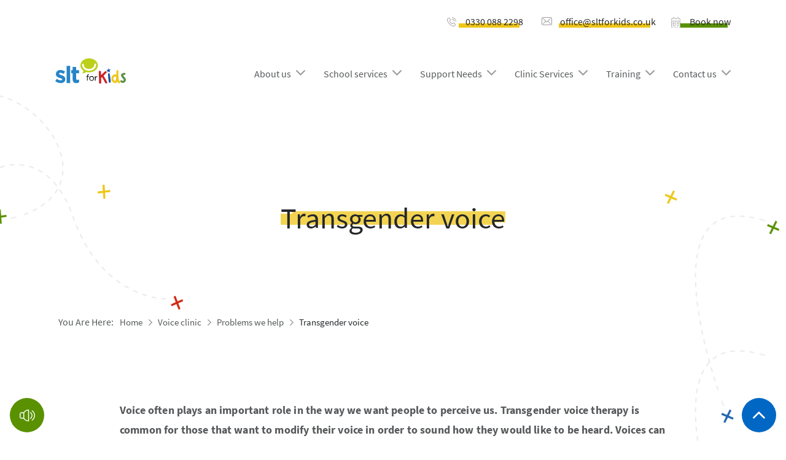

--- FILE ---
content_type: text/html; charset=UTF-8
request_url: https://sltforkids.co.uk/voice-clinic/problems-we-help/transgender-voice/
body_size: 10269
content:
  <!DOCTYPE html>
<html>
  <head>
	<!-- This website was designed by Nuttersons www.nuttersons.co.uk -->
    <meta charset="utf-8">
    <meta name="description" content="...">
      <title>
          Transgender voice | Problems we help | Voice clinic | SLT for Kids | Speech & Language Therapy, across Manchester & the North West       </title>
    <link rel="stylesheet" href="/css/main.css">
    <meta name="viewport" content="width=device-width, initial-scale=1.0">
    <link href="https://fonts.googleapis.com/css?family=Pacifico" rel="stylesheet">
    <script src="https://book.txgroup.co.uk/book-js/iframe.js" type="text/javascript"></script>
    <script async src="https://www.googletagmanager.com/gtag/js?id=UA-473285-30"></script>
    <script>
    window.dataLayer = window.dataLayer || [];
    function gtag(){dataLayer.push(arguments);}
    gtag('js', new Date());
    gtag('config', 'UA-473285-30');
  </script>
<script>
    (function(h,o,t,j,a,r){
        h.hj=h.hj||function(){(h.hj.q=h.hj.q||[]).push(arguments)};
        h._hjSettings={hjid:879518,hjsv:6};
        a=o.getElementsByTagName('head')[0];
        r=o.createElement('script');r.async=1;
        r.src=t+h._hjSettings.hjid+j+h._hjSettings.hjsv;
        a.appendChild(r);
    })(window,document,'https://static.hotjar.com/c/hotjar-','.js?sv=');
</script>

<script>
    function setCookie(cname, cvalue, exdays) {
      var d = new Date();
      d.setTime(d.getTime() + (exdays*24*60*60*1000));
      var expires = "expires="+ d.toUTCString();
      document.cookie = cname + "=" + cvalue + ";" + expires + ";path=/";
    }
    function getCookie(cname) {
      var name = cname + "=";
      var decodedCookie = decodeURIComponent(document.cookie);
      var ca = decodedCookie.split(';');
      for(var i = 0; i <ca.length; i++) {
        var c = ca[i];
        while (c.charAt(0) == ' ') {
          c = c.substring(1);
        }
        if (c.indexOf(name) == 0) {
          return c.substring(name.length, c.length);
        }
      }
      return "";
    }

    function checkCookie(cookie) {
      if(getCookie(cookie) != ''){
        return true;
      }else{
        return false;
      }
    }

    if(!checkCookie('path')){
      console.log('true');
      var array = [];
      array.push(window.location.href);
      setCookie('path', JSON.stringify(array), 1);
    }else{
      var path = getCookie('path');
      path = JSON.parse(path);
      path.push(window.location.href);
      setCookie('path', JSON.stringify(path), 1);
    }

</script>

  </head>
  <body>
  <script>
    (function() {
      var cx = '011483627569617689857:beyx-mhp8ia';
      var gcse = document.createElement('script');
      gcse.type = 'text/javascript';
      gcse.async = true;
      gcse.src = 'https://cse.google.com/cse.js?cx=' + cx;
      var s = document.getElementsByTagName('script')[0];
      s.parentNode.insertBefore(gcse, s);
    })();
  </script>
  <!-- Start of HubSpot Embed Code -->
<script type="text/javascript" id="hs-script-loader" async defer src="//js.hs-scripts.com/4718456.js"></script>
<!-- End of HubSpot Embed Code -->

	  <!--<div class="bar-gradient" style="width: 100%; text-align:center; padding: 20px; color:white;"> Unforunately, we are currently operating on a waitlist. Please get in touch if you would like to be added to the waitlist. </div>-->


  <div class="site-nav">
    <div class="container-lrg nav-container-lrg">
      <div class="site-nav--help">
        <a href="#content" class="site-nav__skip">Skip to Content</a>
      </div>

      <div class="site-nav--info">
        <a href="#" class="site-nav__search">
          <!--<div id="search">
            <div id="searchbarbox">
              <p>Search website</p>
              <img src="/images/icons/search.svg" alt="Search icon" title="Search icon">
			</div>
           </div>-->
        </a>
        <a href="tel:03300882298"class="site-nav__phone social-line">0330 088 2298</a>
        <a href="mailto:office@sltforkids.co.uk" class="site-nav__email social-line">office@sltforkids.co.uk</a>
        <a href="/book/" class="site-nav__book social-line-blue">Book now</a>
      </div>
    </div>


    <div class="container-lrg nav-container-lrg">
      <div class="logo"><a href="/"><img src="/images/primary-logo.svg" alt="SLT for Kids logo" title="SLT for Kids logo"></a></div>

      <div id="hamburger">
          <span class="line"></span>
          <span class="line"></span>
          <span class="line"></span>
        </div>

      <nav class="main_nav">
        <div class="desktop--search">
          <div class="close"></div>
          <form method="post" enctype="multipart/form-data" action="/search-results/" id="search-form">
            <input type="text" placeholder="Type to search here..." class="quicksearch" name="query">
            <input type="hidden" name="site" value="http://sltforkids.co.uk">
          </form>
        </div>
          <div class="has--dropdown">
            <a href="/about-us/">About us</a>
            <div class="main--nav_pointer"></div>
            <nav style="display:none;">
              <a href='/about-us/what-is-paediatric-speech-and-language-therapy/'>What is paediatric speech and language therapy?</a>
              <div class="sub--dropdown has--dropdown">
                <a href='/about-us/our-team/'>Our team</a>
                <div class="main--nav_pointer"></div>
                <nav style="display:none;">
                  <a class="" href='/about-us/our-team/natasha-luke/'>Natasha Luke</a>
      <a class="" href='/about-us/our-team/elizabeth-aulton/'>Elizabeth Aulton</a>
      <!-- <a class="" href='/about-us/our-team/saliha-matarwala/'>Saliha Matarwala</a> -->
      <a class="" href='/about-us/our-team/emma-mcelroy/'>Emma McElroy</a>
      <a class="" href='/about-us/our-team/leighann-cherry/'>Leighann Cherry</a>
      <a class="" href='/about-us/our-team/julia-hunter/'>Julia Hunter</a>
      <a class="" href='/about-us/our-team/natasha-wetton/'>Natasha Wetton</a>
      <a class="" href='/about-us/our-team/kimberley-chu/'>Kimberley Chu</a>
	  <a class="" href='/about-us/our-team/emily-craven/'>Emily Craven</a>
	  <a class="" href='/about-us/our-team/zoe-gillespie/'>Zoe Gillespie</a>
	  <a class="" href='/about-us/our-team/kate-sullivan/'>Kate Sullivan</a>
	  <a class="" href='/about-us/our-team/rebecca-coleman/'>Rebecca Coleman</a>
	  <a class="" href='/about-us/our-team/jenny-scrivener/'>Jenny Scrivener</a>
	 <a class="" href='/about-us/our-team/felicity-burgis/'>Felicity Burgis</a>

                </nav>
              </div>
              <div class="sub--dropdown has--dropdown">
                <a href='/about-us/our-process/'>Our process</a>
                <div class="main--nav_pointer"></div>
                <nav style="display:none;">
                  <a href='/about-us/our-process/referral/'>Referral</a>
                  <a href='/about-us/our-process/assessment/'>Assessment</a>
                  <a href='/about-us/our-process/treatment/'>Treatment</a>
                  <a href='/about-us/our-process/review-and-reassessment/'>Review and reassessment</a>
                  <a href='/about-us/our-process/discharge/'>Discharge</a>
                </nav>
              </div>
            </nav>
          </div><!-- end of about us -->
          <div class="has--dropdown">
            <a href="/school-and-education-setting/">School services</a>
            <div class="main--nav_pointer"></div>
            <nav style="display:none;">
              <a class="" href="/school-and-education-setting/early-years/">Early years</a>
              <a class="" href="/school-and-education-setting/primary-school/">Primary school</a>
              <a class="" href="/school-and-education-setting/secondary-school/">Secondary school</a>
              <a class="" href="/school-and-education-setting/post-sixteen/">Post 16</a>
              <a class="" href="/school-and-education-setting/special-needs-school/">Special needs schools</a>
              <a class="" href="/school-and-education-setting/pupil-referral-units/">Pupil referral units</a>
              <a class="" href='/school-and-education-setting/speech-therapist-assistants/'>Speech therapist assistants</a>
			  <a class="" href="/speech-clinic/services/reports/education-health-and-care-plan-report">Education, Health and Care plan report</a>
            </nav>
          </div><!-- end of about us -->
          <div class="has--dropdown">
            <a href="/conditions-we-treat/">Support Needs</a>
            <div class="main--nav_pointer"></div>
            <nav style="display:none;">
              <a href='/conditions-we-treat/aphasia/'>Aphasia</a>
              <a href='/conditions-we-treat/autism-spectrum-disorder/'>Autism spectrum disorder</a>
              <a href='/conditions-we-treat/acquired-head-brain-injury/'>Acquired head / brain injury</a>
              <a href='/conditions-we-treat/cerebral-palsy/'>Cerebral palsy</a>
              <a href='/conditions-we-treat/cleft-lip-and-palate/'>Cleft lip and palate</a>
              <a href='/conditions-we-treat/developmental-delay/'>Developmental delay</a>
              <a href='/conditions-we-treat/developmental-verbal-dyspraxia/'>Developmental verbal dyspraxia</a>
              <a href='/conditions-we-treat/downs-syndrome/'>Down's syndrome</a>
              <a href='/conditions-we-treat/dysarthria/'>Dysarthria</a>
              <a href='/conditions-we-treat/dysphagia/'>Dysphagia</a>
              <a href='/conditions-we-treat/learning-disability/'>Learning disability</a>
              <a href='/conditions-we-treat/selective-mutism/'>Selective mutism</a>
              <a href='/conditions-we-treat/specific-language-impairment/'>Developmental language disorder</a>
              <a href='/conditions-we-treat/stroke/'>Stroke</a>
              <a href='/conditions-we-treat/voice-disorders/'>Voice disorders</a>
            </nav>
          </div><!-- end of speech, language and communication needs we support -->
          <div class="has--dropdown">
            <a href='/speech-clinic/'> Clinic Services</a>
            <div class="main--nav_pointer"></div>
            <nav style="display:none;">
              <div class="sub--dropdown has--dropdown">
                <a href='/speech-clinic/speech-language-and-communication-problems-we-help/'>Problems we help</a>
                <div class="main--nav_pointer"></div>
                <nav style="display:none;">
                  <a href='/speech-clinic/speech-language-and-communication-problems-we-help/expressive-language-difficulties/'>Expressive language difficulties</a>
                  <a href='/speech-clinic/speech-language-and-communication-problems-we-help/expressive-language-difficulties/vocabulary-and-semantic-skills/'>Vocabulary and semantic skills</a>
                  <a href='/speech-clinic/speech-language-and-communication-problems-we-help/expressive-language-difficulties/word-formation-morphology/'>Word formation (morphology)</a>
                  <a href='/speech-clinic/speech-language-and-communication-problems-we-help/expressive-language-difficulties/sentence-formation-syntax/'>Sentence formation (syntax)</a>
                  <a href='/speech-clinic/speech-language-and-communication-problems-we-help/expressive-language-difficulties/narrative-difficulties/'>Narrative difficulties</a>
                  <a href='/speech-clinic/speech-language-and-communication-problems-we-help/receptive-language-difficulties/'>Receptive language difficulties</a>
                  <a href='/speech-clinic/speech-language-and-communication-problems-we-help/receptive-language-difficulties/auditory-processing/'>Auditory processing</a>
                  <a href='/speech-clinic/speech-language-and-communication-problems-we-help/receptive-language-difficulties/attention-and-memory/'>Attention and memory</a>
                  <a href='/speech-clinic/speech-language-and-communication-problems-we-help/receptive-language-difficulties/understanding-words-at-different-levels/'>Understanding words at different levels</a>
                  <a href='/speech-clinic/speech-language-and-communication-problems-we-help/receptive-language-difficulties/understanding-different-concepts/'>Understanding different concepts</a>
                  <a href='/speech-clinic/speech-language-and-communication-problems-we-help/receptive-language-difficulties/inferential-comprehension/'>Inferential comprehension</a>
                  <a href='/speech-clinic/speech-language-and-communication-problems-we-help/receptive-language-difficulties/semantic-skills/'>Semantic skills</a>
                  <a href='/speech-clinic/speech-language-and-communication-problems-we-help/receptive-language-difficulties/grammar-syntax-and-morphology/'>Grammar (syntax and morphology)</a>
                  <a href='/speech-clinic/speech-language-and-communication-problems-we-help/motor-speech-difficulties/'>Motor speech difficulties</a>
                  <a href='/speech-clinic/speech-language-and-communication-problems-we-help/social-communication-difficulties/'>Social communication difficulties</a>
                  <div class="sub--dropdown has--dropdown">
                    <a href='/speech-clinic/speech-language-and-communication-problems-we-help/speech-sound-disorders/'>Speech sound disorders</a>
                    <div class="main--nav_pointer"></div>
                    <nav style="display:none;">
                      <a href='/speech-clinic/speech-language-and-communication-problems-we-help/speech-sound-disorders/articulation-disorder/'>Articulation disorder</a>
                      <a href='/speech-clinic/speech-language-and-communication-problems-we-help/speech-sound-disorders/phonological-disorder/'>Phonological disorder</a>
                      <a href='/speech-clinic/speech-language-and-communication-problems-we-help/speech-sound-disorders/phonological-delay/'>Phonological delay</a>
                      <a href='/speech-clinic/speech-language-and-communication-problems-we-help/speech-sound-disorders/phonological-awareness-difficulties/'>Phonological awareness difficulties</a>
                    </nav>
                  </div> <!-- end of speech-sound-disorders dropdown -->
                  <a href='/speech-clinic/speech-language-and-communication-problems-we-help/stammering/'>Stammering</a>
                  <a href='/speech-clinic/speech-language-and-communication-problems-we-help/speech-and-language-difficulties-in-bilingual-children/'>Speech and language difficulties in bilingual children</a>
                </nav>
              </div> <!-- end of speech-language-and-communication-problems-we-help dropdown -->
              <div class="sub--dropdown has--dropdown">
                <a href='/speech-clinic/services/'>Services</a>
                <div class="main--nav_pointer"></div>
                <nav style="display:none;">
                  <div class="sub--dropdown has--dropdown">
                    <a href='/speech-clinic/services/assessments/'>Assessments</a>
                    <div class="main--nav_pointer"></div>
                    <nav style="display:none;">
                      <a href='/speech-clinic/services/assessments/assessment-of-comprehension-and-expression/'>Assessment of Comprehension and Expression</a>
                      <a href='/speech-clinic/services/assessments/augmentative-and-alternative-communication-assessment/'>Augmentative and Alternative Communication assessment</a>
                      <a href='/speech-clinic/services/assessments/autism-diagnostic-observation-schedule/'>Autism Diagnostic Observation Schedule</a>
                      <a href='/speech-clinic/services/assessments/clinical-evaluation-of-language-fundamentals/'>Clinical Evaluation of Language Fundamentals</a>
                      <a href='/speech-clinic/services/assessments/dysphagia-assessment/'>Dysphagia assessment</a>
                      <a href='/speech-clinic/services/assessments/expressive-language-assessment/'>Expressive language assessment</a>
                      <a href='/speech-clinic/services/assessments/multidisciplinary-assessment/'>Multidisciplinary assessment</a>
                      <a href='/speech-clinic/services/assessments/new-reynell-developmental-language-scales/'>New Reynell Developmental Language Scales</a>
                      <a href='/speech-clinic/services/assessments/observation/'>Observation</a>
                      <a href='/speech-clinic/services/assessments/pre-school-language-scales/'>Pre-school Language Scales</a>
                      <a href='/speech-clinic/services/assessments/receptive-language-assessment/'>Receptive language assessment</a>
                      <a href='/speech-clinic/services/assessments/skype-assessment/'>Skype assessment</a>
                      <a href='/speech-clinic/services/assessments/social-communication-assessment/'>Social communication assessment</a>
                      <a href='/speech-clinic/services/assessments/south-tyneside-assessment-of-phonology/'>South Tyneside Assessment of Phonology</a>
                      <a href='/speech-clinic/services/assessments/south-tyneside-assessment-of-syntactic-structure/'>South Tyneside Assessment of Syntactic Structure</a>
                      <a href='/speech-clinic/services/assessments/speech-assessment/'>Speech assessment</a>
                      <a href='/speech-clinic/services/assessments/stammering-assessment/'>Stammering assessment</a>
                      <a href='/speech-clinic/services/assessments/test-of-abstract-language-comprehension/'>Test of Abstract Language Comprehension</a>
                      <a href='/speech-clinic/services/assessments/voice-assessment/'>Voice assessment</a>
                    </nav>
                  </div> <!-- end of assessments -->
                  <div class="sub--dropdown has--dropdown">
                    <a href='/speech-clinic/services/therapy/'>Therapy</a>
                    <div class="main--nav_pointer"></div>
                    <nav style="display:none;">
                      <a href='/speech-clinic/services/therapy/augmentative-and-alternative-communication/'>Augmentative and Alternative Communication</a>
                      <a href='/speech-clinic/services/therapy/attention-and-listening-therapy/'>Attention and listening therapy</a>
                      <a href='/speech-clinic/services/therapy/expressive-language-therapy/'>Expressive language therapy</a>
                      <a href='/speech-clinic/services/therapy/multidisciplinary-therapy/'>Multidisciplinary therapy</a>
                      <a href='/speech-clinic/services/therapy/speech-therapy/'>Speech therapy</a>
                      <a href='/speech-clinic/services/therapy/receptive-language-therapy/'>Receptive language therapy</a>
                      <a href='/speech-clinic/services/therapy/social-communication-therapy/'>Social communication therapy</a>
                      <a href='/speech-clinic/services/therapy/voice-therapy/'>Voice therapy</a>
                      <a href='/speech-clinic/services/therapy/stammering-therapy/'>Stammering therapy</a>
                      <a href='/speech-clinic/services/therapy/dysphagia-therapy/'>Dysphagia therapy</a>
                    </nav>
                  </div><!-- end of therapy -->
                  <div class="sub--dropdown has--dropdown">
                    <a href='/speech-clinic/services/groups/'>Groups</a>
                    <div class="main--nav_pointer"></div>
                    <nav style="display:none;">
                      <div class="sub--dropdown has--dropdown">
                        <a href='/speech-clinic/services/groups/in-clinic/'>In clinic</a>
                        <div class="main--nav_pointer"></div>
                        <nav style="display:none;">
                          <a href='/speech-clinic/services/groups/in-clinic/attention-and-listening-group/'>Attention and listening group</a>
                          <a href='/speech-clinic/services/groups/in-clinic/language-group/'>Language group</a>
                          <a href='/speech-clinic/services/groups/in-clinic/social-communication-group/'>Social communication group</a>
                          <a href='/speech-clinic/services/groups/in-clinic/speech-group/'>Speech group</a>
                        </nav>
                      </div><!-- end of in clinic -->
                      <div class="sub--dropdown has--dropdown">
                        <a href='/speech-clinic/services/groups/in-schools/'>In schools</a>
                        <div class="main--nav_pointer"></div>
                        <nav style="display:none;">
                          <a href='/speech-clinic/services/groups/in-schools/attention-and-listening-group/'>Attention and listening group</a>
                          <a href='/speech-clinic/services/groups/in-schools/language-group/'>Language group</a>
                          <a href='/speech-clinic/services/groups/in-schools/social-communication-group/'>Social communication group</a>
                        </nav>
                      </div> <!-- end of in schools -->
                    </nav>
                  </div><!-- end of groups -->
                  <div class="sub--dropdown has--dropdown">
                    <a href='/speech-clinic/services/reports/'>Reports</a>
                    <div class="main--nav_pointer"></div>
                    <nav style="display:none;">
                      <a href='/speech-clinic/services/reports/detailed-report/'>Detailed report</a>
                      <a href='/speech-clinic/services/reports/dysphagia-report/'>Dysphagia report</a>
                      <a href='/speech-clinic/services/reports/education-health-and-care-plan-report/'>Education, Health and Care plan report</a>
                      <a href='/speech-clinic/services/reports/medico-legal-report/'>Medico-legal report</a>
                      <a href='/speech-clinic/services/reports/case-manager-report/'>Case manager report</a>
                    </nav>
                  </div><!-- end of reports-->
                  <div class="sub--dropdown has--dropdown">
                    <a href='/speech-clinic/services/training/'>Training</a>
                    <div class="main--nav_pointer"></div>
                    <nav style="display:none;">
                      <a href='/speech-clinic/services/training/training-for-teachers/'>Training for teachers</a>
                      <a href='/speech-clinic/services/training/training-for-professionals/'>Training for professionals</a>
                      <a href='/speech-clinic/services/training/accredited-courses/'>Accredited courses</a>
                      <a href='/speech-clinic/services/training/training-for-parents/'>Training for parents</a>
                    </nav>
                  </div><!-- End of training -->
                </nav>
              </div><!-- end of services drop down -->
              <div class="sub--dropdown has--dropdown">
                <a href='/speech-clinic/how-we-help/'>How we help</a>
                <div class="main--nav_pointer"></div>
                <nav style="display:none;">
                  <a href='/speech-clinic/how-we-help/sarahs-story/'>Sarah's story</a>
                  <a href='/speech-clinic/how-we-help/leahs-story/'>Leah's story</a>
                  <a href='/speech-clinic/how-we-help/steves-story/'>Steve's story</a>
                  <a href='/speech-clinic/how-we-help/autistic-achievers-charity/'>Autistic Achievers Charity</a>
                  <a href='/speech-clinic/how-we-help/sharons-story/'>Sharon's story</a>
                </nav>
              </div> <!-- end of how-we-help -->
            </nav>
          </div><!-- end of speech clinic dropdown -->
          <!--<div class="has--dropdown">
            <a href='/voice-clinic/'>Voice clinic</a>
            <div class="main--nav_pointer"></div>
            <nav style="display:none;">
              <div class="sub--dropdown has--dropdown">
                <a href='/voice-clinic/problems-we-help/'>Problems we help</a>
                <div class="main--nav_pointer"></div>
                <nav style="display:none;">
                  <a href='/voice-clinic/problems-we-help/hoarse-voice/'>Hoarse voice</a>
                  <a href='/voice-clinic/problems-we-help/weak-voice/'>Weak voice</a>
                  <a href='/voice-clinic/problems-we-help/vocal-fold-nodules/'>Vocal fold nodules</a>
                  <a href='/voice-clinic/problems-we-help/transgender-voice/'>Transgender voice</a>
                  <a href='/voice-clinic/problems-we-help/pitch/'>Pitch</a>
                  <a href='/voice-clinic/problems-we-help/painful-voice/'>Painful voice</a>
                </nav>
              </div>--><!-- end of problems we help -->
              <!--<div class="sub--dropdown has--dropdown">
                <a href='/voice-clinic/services-for-voice/'>Services for voice</a>
                <div class="main--nav_pointer"></div>
                <nav style="display:none;">
                  <a href='/voice-clinic/services-for-voice/assessment/'>Assessment</a>
                  <a href='/voice-clinic/services-for-voice/therapy/'>Therapy</a>
                  <a href='/voice-clinic/services-for-voice/online-assessment-and-therapy/'>Online assessment and therapy</a>
                  <a href='/voice-clinic/services-for-voice/performing-arts/'>Performing arts</a>
                  <a href='/voice-clinic/services-for-voice/post-16-education-settings/'>Post 16 education settings</a>
                </nav>
              </div><!-- end of services for voice -->
            <!--</nav>
          </div>--><!-- end of voice clinic -->
         <!-- <div class="has--dropdown">
            <a href="/feeding-clinic/">Feeding clinic</a>
            <div class="main--nav_pointer"></div>
            <nav style="display:none;">
              <div class="sub--dropdown has--dropdown">
                <a href='/about-us/our-team/'>Problems we help</a>
                <div class="main--nav_pointer"></div>
                <nav style="display:none;">
                  <a href='/feeding-clinic/problems-we-help/autism-spectrum-disorder-feeding-problems/'>Autism spectrum disorder feeding problems</a>
                  <a href='/feeding-clinic/problems-we-help/breastfeeding-problems/'>Breastfeeding problems</a>
                  <a href='/feeding-clinic/problems-we-help/cleft-lip-and-palate/'>Cleft lip and palate</a>
                  <a href='/feeding-clinic/problems-we-help/excessive-dribbling/'>Excessive dribbling</a>
                  <a href='/feeding-clinic/problems-we-help/feeding-problems-as-a-result-of-a-neurological-condition/'>Feeding problems as a result of a neurological condition</a>
                  <a href='/feeding-clinic/problems-we-help/oral-motor-difficulties/'>Oral motor difficulties</a>
                  <a href='/feeding-clinic/problems-we-help/other-feeding-problems-we-help/'>Other feeding problems we help</a>
                  <a href='/feeding-clinic/problems-we-help/tube-feeding/'>Tube feeding</a>
                  <a href='/feeding-clinic/problems-we-help/problems-transitioning-from-tube-feeding-to-oral-feeding/'>Problems transitioning from tube feeding to oral feeding</a>
                  <a href='/feeding-clinic/problems-we-help/sensory-based-feeding-difficulties/'>Sensory based feeding difficulties</a>
                  <a href='/feeding-clinic/problems-we-help/swallowing-difficulties/'>Swallowing difficulties</a>
                  <a href='/feeding-clinic/problems-we-help/tongue-tie/'>Tongue tie</a>
                </nav>
              </div>
              <a href='/feeding-clinic/multidisciplinary-approach/'>Multidisciplinary approach</a>
              <div class="sub--dropdown has--dropdown">
                <a href='/feeding-clinic/what-we-offer/'>What we offer</a>
                <div class="main--nav_pointer"></div>
                <nav style="display:none;">
                  <a href='/feeding-clinic/what-we-offer/assessment/'>Assessment</a>
                  <a href='/feeding-clinic/what-we-offer/reports/'>Reports</a>
                  <a href='/feeding-clinic/what-we-offer/one-to-one-treatment/'>One to one treatment</a>
                  <a href='/feeding-clinic/what-we-offer/group-therapy/'>Group therapy</a>
                  <a href='/feeding-clinic/what-we-offer/multidisciplinary-assessment-and-treatment/'>Multidisciplinary assessment and treatment</a>
                  <a href='/feeding-clinic/what-we-offer/training-for-parents/'>Training for parents</a>
                  <a href='/feeding-clinic/what-we-offer/training-for-professionals/'>Training for professionals</a>
                </nav>
              </div>
            </nav>
          </div>--><!-- end of Feeding clinic -->
		  
          <div class="has--dropdown desktop--hidden">
            <a class="main--title" href='/ages-and-stages-developmental-milestones/'>Ages and stages</a>
            <div class="main--nav_pointer"></div>
            <nav style="display:none;">
              <a class="" href='/ages-and-stages-developmental-milestones/early-development-0-12-months/'>Early development 0-12 months</a>
              <a class="" href='/ages-and-stages-developmental-milestones/early-infancy-and-toddler-12-months-3-years/'>Early infancy and toddler 12 months-3 years</a>
              <a class="" href='/ages-and-stages-developmental-milestones/infancy-3-5-years/'>Infancy 3-5 years</a>
              <a class="" href='/ages-and-stages-developmental-milestones/child-5-12-years/'>Child 5-12 years</a>
              <a class="" href='/ages-and-stages-developmental-milestones/teenager-13-18-years/'>Teenager 13-18 years</a>
              <a class="" href='/ages-and-stages-developmental-milestones/eating-and-drinking-0-2-years/'>Eating and drinking 0-2 years</a>
              <a class="" href='/ages-and-stages-developmental-milestones/phonological-milestones/'>Phonological milestones</a>
              <a class="" href='/ages-and-stages-developmental-milestones/attention-milestones/'>Attention milestones</a>
            </nav>
          </div>
        <div class="has--dropdown desktop--hidden">
          <a class="main--title" href='/who-we-work-with/'>Who we work with</a>
          <div class="main--nav_pointer"></div>
          <nav style="display:none;">
            <a class="" href='/who-we-work-with/children/'>Children</a>
            <a class="" href='/who-we-work-with/parents/'>Parents</a>
            <a class="" href='/who-we-work-with/solicitors/'>Solicitors</a>
            <a class="" href='/who-we-work-with/educational-settings/'>Educational settings</a>
            <a class="" href='/who-we-work-with/case-managers/'>Case managers</a>
            <a class="" href='/who-we-work-with/organisations/'>Organisations</a>
            <a class="" href='/who-we-work-with/other-professionals/'>Other professionals</a>
          </nav>

        </div>
        <div class="has--dropdown desktop--hidden">
          <a class="main--title" href='/admin/professional-memberships/'>Memberships</a>
          <div class="main--nav_pointer"></div>
          <nav style="display:none;">
            <a class="" href='/admin/professional-memberships/hcpc/'>HCPC</a>
            <a class="" href='/admin/professional-memberships/rcslt/'>RCSLT</a>
            <a class="" href='/admin/professional-memberships/asltip/'>ASLTIP</a>
          </nav>
        </div>
        <div class="has--dropdown desktop--hidden">
          <a class="main--title" href='#'>Admin</a>
          <div class="main--nav_pointer"></div>
          <nav style="display:none;">
            <a class="main--title" href='/admin/careers/'>Careers</a>
            <a class="" href='/admin/resources/'>Resources</a>
            <a class="" href='/admin/faqs/'>FAQs</a>
            <a class="" href='/admin/staff-login/'>Staff login</a>
            <a class="" href='/admin/documentation/'>Documentation</a>
            <a class="" href='/admin/confidentiality/'>Confidentiality</a>
            <a class="" href='/admin/terms-and-conditions/'>Terms and conditions</a>
            <a class="" href='/admin/privacy/'>Privacy</a>
            <a class="" href='/admin/accessibility/'>Accessibility</a>
            <a class="" href='/admin/media/'>Media</a>
            <a class="" href='/admin/make-a-referral/'>Make a referral</a>
            <a class="" href='/squeeze/free-initial-discussion/'>Free initial discussion</a>
            <a class="" href='/squeeze/free-telephone-consultation/'>Free telephone consultation</a>
            <a class="" href='/squeeze/review/'>Review</a>
          </nav>
        </div>
		  <div class="has--dropdown">
          <a href="/speech-clinic/services/training/">Training</a>
          <div class="main--nav_pointer"></div>
          <nav style="display:none;">
            <div class="sub--dropdown has--dropdown">
              <a href='/speech-clinic/services/training/'>Training</a>
              <nav style="display:none;">
                
              </nav>
            </div>
		 </div>
        <div class="has--dropdown">
          <a href="/contact-us/">Contact us</a>
          <div class="main--nav_pointer"></div>
          <nav style="display:none;">
            <div class="sub--dropdown has--dropdown">
              <a href='/contact-us/our-clinics/'>Our clinics</a>
              <div class="main--nav_pointer"></div>
              <nav style="display:none;">
                <a href='/contact-us/our-clinics/manchester-deansgate/'>Manchester - Deansgate</a>
                <a href='/contact-us/our-clinics/manchester-piccadilly/'>Manchester - Piccadilly</a>
                <a href='/contact-us/our-clinics/sale/'>Sale</a>
                <a href='/contact-us/our-clinics/speke/'>Speke</a>
                <a href='/contact-us/our-clinics/liverpool-city-centre/'>Liverpool</a>
              </nav>
            </div>
            <a href="mailto:office@sltforkids.co.uk">office@sltforkids.co.uk</a>
            <!--<a href="tel:03300882298">0330 088 2298</a>-->
          </nav>
        </div><!-- end of contact us -->
        <div class="has--dropdown desktop--hidden">
          <a href="/book/">Book now</a>
        </div><!-- end of book now -->

          <a class="cta" href="/contact-us/">
            <span>Get in touch with us today</span>
            <img src="/images/icons/nav-arrow-icon.svg" alt="Navigation arrow icon" title="Navigation arrow icon">
          </a>
          <div class="social--group desktop--hidden">
            <span>Follow us on</span>
            <div>
              <a href="https://www.facebook.com/SLT-for-Kids-732972906834185/" target="_blank"><img src="/images/icons/social/facebook.svg" alt="SLT for Kids Facebook page" title="SLT for Kids Facebook page"></a>
              <a target="_blank" href="https://www.instagram.com/sltforkids/?hl=en"><img src="/images/icons/social/instagram.svg" title="SLT for Kids Instagram page" alt="SLT for Kids Instagram page"></a>
              <a href="https://twitter.com/sltforkids?lang=en" target="_blank"><img src="/images/icons/social/twitter.svg" alt="SLT for Kids Twitter page" title="SLT for Kids Twitter page"></a>
            </div>
          </div>
      </nav>

      </div>
    </div>
    
<div class="extended_nav voice-clinic" style="display:none;">
  <div class="cross nav__hide"><img src="/images/icons/cross.svg" alt="Close the navigation" title="Close the navigation"></div>
  <div class="container-lrg nav-container-lrg">
    <div class="column_small column--vertical navigation_button--group">
        <div class="nav__back"><img src="/images/icons/nav-arrow-icon.svg" alt="Go back icon" title="Go back icon" ><a href="#">Go Back</a></div>
        <div class="nav__hide"><img src="/images/icons/nav-arrow-icon.svg" title="Hide navigation icon" alt="Hide navigation icon"><a href="#">Hide Navigation</a></div>
    </div>
    <div class="column_large">
      <h3 id="title_placement"></h3>
      <nav id="nav_placement">

      </nav>
    </div>
    <div class="column_small column--vertical column--social">
      <a class="cta" href="/contact-us/">
        <span>Get in touch with us today</span>
        <img src="/images/icons/nav-arrow-icon.svg" alt="Navigation arrow icon" title="Navigation arrow icon">
      </a>
      <div class="social--group">
        <span>Follow us on</span>
        <div>
          <a href="https://www.facebook.com/SLT-for-Kids-732972906834185/" target="_blank"><img src="/images/icons/social/facebook.svg" alt="SLT for Kids Facebook page" title="SLT for Kids Facebook page"></a>
          <a target="_blank" href="https://www.instagram.com/sltforkids/?hl=en"><img src="/images/icons/social/instagram.svg" title="SLT for Kids Instagram page" alt="SLT for Kids Instagram page"></a>
          <a href="https://twitter.com/sltforkids?lang=en" target="_blank"><img src="/images/icons/social/twitter.svg" alt="SLT for Kids Twitter page" title="SLT for Kids Twitter page"></a>
        </div>
      </div>
    </div>
  </div>

</div>
    <iframe src="/includes/sitemap.php" class="sitemap--frame" style="opacity:0; height:0; width:0;" aria-hidden="true"></iframe>

<div class="sc-content">
  <img class="body-pattern body-pattern_top-left" src="/images/patterns/top-left-pattern.svg" alt="">

  <div class="container-lrg">
    <div class="page-intro">
      <h1><span class="highlight highlight_speech">Transgender voice</span></h1>
    </div>
    <ul class="breadcrumbs">
  
<li>You Are Here: </li><li><a href="http://sltforkids.co.uk" rel="v:url" property="v:title">Home</a></li><li><a href="http://sltforkids.co.uk/voice-clinic/" rel="v:url" property="v:title">Voice clinic</a></li><li><a href="http://sltforkids.co.uk/voice-clinic/problems-we-help/" rel="v:url" property="v:title">Problems we help</a></li><li><a href="http://sltforkids.co.uk/voice-clinic/problems-we-help/transgender-voice/" class="inactive-breadcrumb" property="v:title">Transgender voice</a></li></ul>
  </div>

  <div class="accordion" id="content">
    <div class="accordion__item">
      <div class="container-sml">
        <div class="accordion__item__title">
          <h2>Transgender voice</h2>
        </div>
        <div class="accordion__item__content">
          <p>
          	Voice often plays an important role in the way we want people to perceive us. Transgender voice therapy is common for those that want to modify their voice in order to sound how they would like to be heard. Voices can be modified in pitch, volume, and quality. Our speech therapists can work on any aspect of the voice in order to meet your personal goals.
          </p>
        </div>
      </div>
    </div> <!-- End of accordion item -->
    <div class="accordion__item">
      <div class="container-sml">
        <div class="accordion__item__title">
          <h2>What is transgender voice?</h2>
        </div>
        <div class="accordion__item__content">
          <p>
          	Some people choose to modify their voice in order to conform to their typical gender norms and / or to be seen as they would like to be perceived. This can either be through voice modification or non-verbal communication training. Transgender voice therapy can be seen as a good alternative to vocal surgeries.
          </p>
          <p>
          	SLT for Kids is a service for children aged up to 18 years old. We would not consider transgender voice therapy for those who have not reached puberty. We would usually begin to consider transgender voice cases between the ages of 16-18 before they are referred to an adult service. Children under the age of 16 may benefit from considering <a href='/voice-clinic/problems-we-help/pitch/'>Pitch</a> therapy if appropriate.
          </p>
          <p>
          	When a child is going through puberty the vocal tract will increase in size and length, these physical and hormonal changes affects vocal pitch, particularly for males, making it difficult to focus on voice therapy until these changes have fully developed.
          </p>
        </div><!-- end of accordion__item__content -->
      </div><!-- end of container-sml -->
    </div> <!-- End of accordion item -->
    <div class="accordion__item">
      <div class="container-sml">
        <div class="accordion__item__title">
          <h2>Speech and language therapy assessments for transgender voice</h2>
        </div>
        <div class="accordion__item__content">
          <p>Our initial assessments will include a detailed case history. This will allow you to discuss any concerns you may have with the speech therapist along with your personal goals. This will allow the speech therapist to create an appropriate treatment programme for you. This will be a very in depth discussion in order for the therapist to fully understand the way you would like to appear to others.</p>

          <p>The speech therapist will make notes on the current quality of your voice and compare this to your goals, this will help them to devise a treatment plan that is specific and tailored to you. Our speech and language therapists will work with transgender clients on a multidisciplinary basis, meaning they will work alongside a psychologist when providing therapy. This is so that you are supported in a way that is psychologically, emotionally and physically beneficial to you. They will also be able to provide you with direct support and professional advice if you need to discuss any issue relating to voice and communication.</p>
        </div><!-- end of accordion__item__content -->
      </div><!-- end of container-sml -->
    </div> <!-- End of accordion item -->
    <div class="accordion__item">
      <div class="container-sml">
        <div class="accordion__item__title">
          <h2>Speech and language therapy treatment for transgender voice</h2>
        </div>
        <div class="accordion__item__content">
          <p>
          	Speech and language therapy can modify your vocal quality in order to sound more masculine or more feminine.
          </p>
          <h3>
          	Voice modification
          </h3>
          <p>
          	This will usually involve a modification in pitch, usually making the pitch deeper or higher. All of the pitch modification therapy is done based on your goals and tailored to the way you would like to perceive your own voice. The therapy will involve lots of in depth discussions so that the therapist will be able to understand your goals fully and therefore can provide you with the best therapy tailored to the voice you would like to achieve. You can even give one of our speech therapists an example of how you would like to sound. This will involve vocal, breathing and relaxation exercises. The exercises will help you to increase the range of your pitch so that it is easier for you to reach different tones.
          </p>
          <h3>
          	Non-verbal communication
          </h3>
          <p>
          	As well as actual vocal modification, the speech therapist will be able to provide therapy to modify body language to appear more feminine or more masculine and conform to the gender norms.
          </p>
          <h3>
          	Psychosocial factors
          </h3>
          <p>
          	Throughout all of the therapy, a counselling element will be important. Psychosocial factors will be considered and discussed through everything we do, to ensure the best outcome for our patients.
          </p>
          <p>
          	Treatment can be provided alongside the support of a psychologist in order to provide you with the best outcomes, both with your communication and with your psychological and emotional wellbeing.
          </p>
        </div><!-- end of accordion__item__content -->
      </div><!-- end of container-sml -->
    </div> <!-- End of accordion item -->
    <div class="accordion__item">
      <div class="container-sml">
        <div class="accordion__item__title">
          <h2>Benefits of speech and language therapy</h2>
        </div>
        <div class="accordion__item__content">
          <p>
          	Speech and language therapy can be of great benefit for adolescents with transgender voice, as it can help modify their vocal quality and other aspects of communication in order to reach their personal goals. Benefits of speech and language therapy for transgender voice include:
          </p>
          <ul>
          	<li>
          		Reduced levels of frustration.
          	</li>
          	<li>
          		Increased levels of self-esteem and confidence.
          	</li>
          	<li>
          		Increased activity and participation.
          	</li>
          	<li>
          		Better quality of life.
          	</li>
          	<li>
          		Improved vocal quality.
          	</li>
          	<li>
          		Sounding the way you would like to be perceived.
          	</li>
          </ul>
          <p>
          	Our speech and language therapists can provide vocal hygiene therapy as well as voice exercises that can help you.
          </p>
          <div class="nugget nugget--long nugget--yellow nugget--flex nugget--icon">
    <h3>Have questions?</h3>
    <div class="content-group">
      <div class="content-text">
        <p>If you have any questions about the services that we provide or the difficulties that we are able to help, do not hesitate to contact us.</p>
      </div>
      <div class="content-image">
        <i class="icon-question_info" alt="Question mark icon" title="Question mark icon"></i>
      </div>

    </div>
    <a href="/contact-us/" class="arrow--group">Read More... <div class="arrow arrow--blue"></div></a>
  </div>
        </div><!-- end of accordion__item__content -->
      </div><!-- end of container-sml -->
    </div> <!-- End of accordion item -->
    <div class="accordion__item">
      <div class="container-sml">
        <div class="accordion__item__title">
          <h2>Summary </h2>
        </div>
        <div class="accordion__item__content">
        <p>
          Transgender voice is when an individual wants to modify their voice in order to sound how they aim to be heard.  Our speech therapists can assess and provide treatment to reach your goals. This can have many benefits for you, including improved vocal quality and self-esteem.
        </p>
        </div><!-- end of accordion__item__content -->
      </div><!-- end of container-sml -->
    </div> <!-- End of accordion item -->
    <div class="accordion__item">
      <div class="container-sml">
        <div class="accordion__item__title">
          <h2>What to do next:</h2>
        </div>
        <div class="accordion__item__content">
          <p>
          	Our speech and language therapists will provide a comprehensive assessment and ongoing therapy for transgender voice. If you think that you would like treatment for transgender voice please email
          	<a href="mailto:office@sltforkids.co.uk">
          		office@sltforkids.co.uk
          	</a>
          	 or call <b><a href="tel:03300882298">0330 088 2298</a></b>.
          </p>
                  </div><!-- end of accordion__item__content -->
      </div><!-- end of container-sml -->
    </div> <!-- End of accordion item -->
  </div>	<!-- end of accordion -->


  <div class="container-sml">
    <ul class="storyboard-links">
      

          <h2><a href="/voice-clinic/problems-we-help/">Problems we help</a></h2>



                                                                        <li class="story-link"><a href="/voice-clinic/problems-we-help/hoarse-voice/">Hoarse voice</a></li>
                                                  <li class="story-link"><a href="/voice-clinic/problems-we-help/painful-voice/">Painful voice</a></li>
                                      <li class="story-link"><a href="/voice-clinic/problems-we-help/pitch/">Pitch</a></li>
                                      <li class="story-link"><a href="/voice-clinic/problems-we-help/transgender-voice/">Transgender voice</a></li>
                                      <li class="story-link"><a href="/voice-clinic/problems-we-help/vocal-fold-nodules/">Vocal fold nodules</a></li>
                                      <li class="story-link"><a href="/voice-clinic/problems-we-help/weak-voice/">Weak voice</a></li>
                </ul>
  </div>





</div>
<div class="container-lrg">
  <div class="clinic-nuggets">
    <a class="clinic-nuggets--nugget" href="/speech-clinic/">
      <img src="/images/icons/yellow/music-note.svg" alt="Yellow music note icon" title="Yellow music note icon">
      <h2>Speech Clinic</h2>
      <p>Our speech and language therapists provide a range of services for children with speech, language and communication needs.</p>
      <div  class="primary-btn primary-btn_speech">Visit Clinic</div>
    </a>

    <a class="clinic-nuggets--nugget" href="/voice-clinic/">
      <img src="/images/icons/red/speech-block.svg" alt="Red speech block icon" title="Red speech block icon">
      <h2>Voice Clinic</h2>
      <p>We provide specialist speech and language therapy services for children with voice support needs. </p>
      <div  class="primary-btn primary-btn_voice">Visit Clinic</div>
    </a>

    <a class="clinic-nuggets--nugget" href="/feeding-clinic/">
      <img src="/images/icons/green/knife.svg" alt="Green knife icon" title="Green knife icon">
      <h2>Feeding Clinic</h2>
      <p>Our expert speech and language therapists provide a range of services for children with eating, drinking and swallowing support needs, alongside our professionals multidisciplinary team.</p>
      <div  class="primary-btn primary-btn_feeding" >Visit Clinic</div>
    </div>
  </a>



</div>

  <div class="container-sml">
    <div class="carousel">
  <h2 style="text-decoration:underline;"><a href="/admin/professional-memberships/">We’re registered</a></h2>
  <p>All our speech and language therapists are registered with the <a class="style" href="/admin/professional-memberships/rcslt/">RCSLT</a> and the <a class="style" href="/admin/professional-memberships/hcpc/">HCPC</a>.</p>

  <div class="logo-carousel" data-flickity='{ "autoPlay": true, "initialIndex": 2, "prevNextButtons": true, "pageDots": true, "wrapAround": true, "draggable": false }'>
    <a class="logo-carousel--cell" href="http://www.hcpc-uk.org/" target="_blank">
      <img src="/images/courses/hcpc-slider.svg" alt="HCPC logo" title="HCPC logo" style="height:150px;">
    </a>
    <a class="logo-carousel--cell" href="https://www.rcslt.org/" target="_blank">
      <img src="/images/courses/royal-college.svg" alt="Royal College of speech and language therapists logo" title="Royal College of speech and language therapists logo" style="height:100%;">
    </a>
    <a class="logo-carousel--cell" href="https://www.elklan.co.uk/" target="_blank">
      <img src="/images/courses/elklan.svg" alt="Elklan logo" title="Elklan logo" style="height:100px; width:200px;">
    </a>
    <a class="logo-carousel--cell" href="http://www.givingvoiceuk.org/" target="_blank">
      <img src="/images/registered-logos/giving-voice-logo.png" alt="Giving voice logo" title="Giving voice logo">
    </a>
    <a class="logo-carousel--cell" href="https://www.makaton.org/" target="_blank">
      <img src="/images/registered-logos/makaton-logo.png" alt="Makaton logo" title="Makaton logo">
    </a>
    <a class="logo-carousel--cell" href="https://www.ican.org.uk/" target="_blank">
      <img src="/images/registered-logos/ican-logo.png" alt="I can logo" title="I can logo">
    </a>
    <a class="logo-carousel--cell" href="https://beta.helpwithtalking.com/" target="_blank">
      <img src="/images/registered-logos/asltip-logo.png" alt="ASLTIP logo" title="ASLTIP logo">
    </a>
  </div>

</div>
  </div>


<style media="screen">
  .body-pattern{
    display:none;
  }
</style>

<div class="bar-gradient"></div>
<a href="#top" class="footer-back-to-top" tooltip="Go back to top">
  <img src="/images/icons/nav-tier-arrow-icon.svg" alt="Back to top icon" title="Back to top icon">
</a>
<a class="footer-voice-chat" tooltip="Enable Text To Speech, and click on what you would like to be spoken"><img  src="/images/icons/white/speaker.svg" alt="Toggle Text to speech" title="Toggle Text to speech"></a>




<footer>
  <h2>Quicklinks</h2>

  <div class="footer-top">
    <div class="footer--column">
      <ul class="quicklinks">
        <li class="ql-header"><a href="/about-us/">About us</a></li>
        <li><a href='/about-us/what-is-paediatric-speech-and-language-therapy/'>What is paediatric speech and language therapy?</a></li>
        <li><a href='/about-us/our-team/'>Our team</a></li>
        <li><a href='/about-us/our-process/'>Our process</a></li>
      </ul>
      <ul class="quicklinks">
        <li class="ql-header"><a href="/school-and-education-setting/">School and education setting services</a></li>
        <li><a href="/school-and-education-setting/early-years/">Early years services</a></li>
        <li><a href="/school-and-education-setting/primary-school/">Primary school services</a></li>
        <li><a href="/school-and-education-setting/secondary-school/">Secondary school services</a></li>
        <li><a href="/school-and-education-setting/post-sixteen/">Post 16 services</a></li>
        <li><a href="/school-and-education-setting/special-needs-school/">Special needs schools</a></li>
        <li><a href="/school-and-education-setting/pupil-referral-units/">Pupil referral units</a></li>
      </ul>
      <ul class="quicklinks">
        <li class="ql-header"><a href="/contact-us/">Contact us</a></li>
        <li><a href="/contact-us/our-clinics/">Our clinics</a></li>
      </ul>
    </div>
    <div class="footer--column">
      <ul class="quicklinks">
        <li class="ql-header"><a href="/conditions-we-treat/">Speech, language and communication needs we support</a></li>
        <li><a href="/conditions-we-treat/aphasia/">Aphasia</a></li>
        <li><a href="/conditions-we-treat/autism-spectrum-disorder/">Autism spectrum disorder</a></li>
        <li><a href="/conditions-we-treat/acquired-head-brain-injury/">Acquired head / brain injury</a></li>
        <li><a href="/conditions-we-treat/cerebral-palsy/">Cerebral palsy</a></li>
        <li><a href="/conditions-we-treat/cleft-lip-and-palate/">Cleft lip and palate</a></li>
        <li><a href="/conditions-we-treat/developmental-delay/">Developmental delay</a></li>
        <li><a href="/conditions-we-treat/developmental-verbal-dyspraxia/">Developmental verbal dyspraxia</a></li>
        <li><a href="/conditions-we-treat/downs-syndrome/">Down's syndrome</a></li>
        <li><a href="/conditions-we-treat/dysarthria/">Dysarthria</a></li>
        <li><a href="/conditions-we-treat/learning-disability/">Learning disability</a></li>
        <li><a href="/conditions-we-treat/selective-mutism/">Selective mutism</a></li>
        <li><a href="/conditions-we-treat/specific-language-impairment/">Specific language impairment</a></li>
        <li><a href="/conditions-we-treat/stroke/">Stroke</a></li>
        <li><a href="/conditions-we-treat/voice-disorders/">Voice disorders</a></li>
      </ul>
    </div>
    <div class="footer--column">
      <ul class="quicklinks">
        <li class="ql-header blue-header"><a href="/speech-clinic/">Speech clinic</a></li>
        <li><a href="/speech-clinic/speech-language-and-communication-problems-we-help/">Speech, language and communication</a></li>
        <li><a href="/speech-clinic/how-we-help/">How we help</a></li>
        <li><a href="/speech-clinic/services/">Services</a></li>
      </ul>
      <ul class="quicklinks">
        <li class="ql-header green-header"><a href="/voice-clinic/">Voice clinic</a></li>
        <li><a href="/voice-clinic/problems-we-help/">Problems we help</a></li>
        <li><a href="/voice-clinic/services-for-voice/">Services for voice</a></li>
      </ul>
      <ul class="quicklinks">
        <li class="ql-header red-header"><a href="/feeding-clinic/">Feeding clinic</a></li>
        <li><a href="/feeding-clinic/problems-we-help/">Problems we help</a></li>
        <li><a href="/feeding-clinic/multidisciplinary-approach/">Multidisciplinary approach</a></li>
        <li><a href="/feeding-clinic/what-we-offer/">What we offer</a></li>
      </ul>
    </div>
    <div class="footer--column">
        <ul class="quicklinks">
          <li><a href="/">Home</a></li>
          <li><a href="/ages-and-stages-developmental-milestones/">Ages and stages</a></li>
          <li><a href="/admin/professional-memberships">Professional memberships</a></li>
          <li><a href="/who-we-work-with/">Who we work with</a></li>
          <li><a href="/admin/sitemap/">Sitemap</a></li>
          <li><a href="/admin/careers/">Careers</a></li>
          <li><a href="/admin/resources/">Resources</a></li>
          <li><a href="/admin/faqs/">FAQs</a></li>
          <li><a href="/admin/privacy/">Privacy</a></li>
		  <li><a href="" title="" target="_blank"></a></li>
          <li><a href="/admin/staff-login/">Staff login</a></li>
          <li><a href="/book/">Book now</a></li>
        </ul>
        <div class="social-section">
          <nav class="contact-details">
            <a class="site-nav__email social-line" href="mailto:office@sltforkids.co.uk">office@sltforkids.co.uk</a>
            <!--<a class="site-nav__phone social-line" href="tel:03300882298">0330 088 2298</a>-->
          </nav>
          <div class="social-media">
            <span>Follow us:</span>
            <div class="social-group">
              <a class="social blue" href="https://www.facebook.com/SLT-for-Kids-732972906834185/" target="_blank">
                <img src="/images/icons/social/facebook.svg" alt="SLT for Kids Facebook page" title="SLT for Kids Facebook page">
              </a>
              <a class="social green" href="https://twitter.com/sltforkids?lang=en" target="_blank">
                <img src="/images/icons/social/twitter.svg" alt="SLT for Kids Twitter page" title="SLT for Kids Twitter page">
              </a>
              <a class="social red" target="_blank" href="https://www.instagram.com/sltforkids/?hl=en">
                <img src="/images/icons/social/instagram.svg" alt="SLT for Kids Instagram page" title="SLT for Kids Instagram page">
              </a>
            </div>
          </div>
        </div>
    </div>
  </div>

  <div class="footer-bottom">
    <div class="footer-bottom--content">
      <span>SLT for Kids &copy; 2025</span>
      <div class="logo"><a href="/"><img src="/images/primary-logo.svg" alt="SLT for Kids logo" title="SLT for Kids logo"></a></div>
      <span class="flex--center">Powered by <a href="http://nuttersons.co.uk" class="logo" alt="Nuttersons logo" title="Nuttersons logo"><img src="/images/nuttersons-blue.svg"></a></span>
    </div>
    <div class="footer-bottom--content">
          </div>
  </div>
</footer>

<script type="text/javascript" src="https://maps.googleapis.com/maps/api/js"></script>
<script src="/js/main.js" charset="utf-8"></script>



  </body>
</html>


--- FILE ---
content_type: text/html; charset=UTF-8
request_url: https://sltforkids.co.uk/includes/sitemap.php
body_size: 3634
content:
<a class="main--title" href='/'>Home</a>
<a class="main--title" href='/blog/'>Blog</a>
<a class="main--title" href='/about-us/'>About us </a>
<div class="link--group">
  <a class="" href='/about-us/what-is-paediatric-speech-and-language-therapy/'>What is paediatric speech and language therapy?</a>
  <a class="sub--title" href='/about-us/our-team/'>Our Team</a>
  <div class="link--group">
      <a class="" href='/about-us/our-team/natasha-luke/'>Natasha Luke</a>
      <a class="" href='/about-us/our-team/elizabeth-aulton/'>Elizabeth Aulton</a>
      <a class="" href='/about-us/our-team/emma-mcelroy/'>Emma McElroy</a>
      <a class="" href='/about-us/our-team/leighann-cherry/'>Leighann Cherry</a>
      <a class="" href='/about-us/our-team/natasha-wetton/'>Natasha Wetton</a>
      <a class="" href='/about-us/our-team/kimberley-chu/'>Kimberley Chu</a>
      <a class="" href='/about-us/our-team/emily-craven/'>Emily Craven</a>
      <a class="" href='/about-us/our-team/zoe-gillespie/'>Zoe Gillespie</a>
	  <a class="" href='/about-us/our-team/kate-sullivan/'>Kate Sullivan</a>
	  <a class="" href='/about-us/our-team/julia-hunter/'>Julia Hunter</a>
	  <a class="" href='/about-us/our-team/rebecca-coleman/'>Rebecca Coleman</a>

  </div>
  <a class="sub--title" href='/about-us/our-process/'>Our process</a>
  <div class="link--group">
    <a class="" href='/about-us/our-process/referral/'>Referral</a>
    <a class="" href='/about-us/our-process/assessment/'>Assessment</a>
    <a class="" href='/about-us/our-process/treatment/'>Treatment</a>
    <a class="" href='/about-us/our-process/review-and-reassessment/'>Review and reassessment</a>
    <a class="" href='/about-us/our-process/discharge/'>Discharge</a>
  </div>
</div><!-- end of about us -->

<a class="main--title" href='/conditions-we-treat/'>Speech, language and communication needs we support</a>
<div class="link--group">
  <a class="" href='/conditions-we-treat/aphasia/'>Aphasia</a>
  <a class="" href='/conditions-we-treat/autism-spectrum-disorder/'>Autism spectrum disorder</a>
  <a class="" href='/conditions-we-treat/acquired-head-brain-injury/'>Acquired head / brain injury</a>
  <a class="" href='/conditions-we-treat/high-functioning-autism/'>High-functioning autism</a>
  <a class="" href='/conditions-we-treat/cerebral-palsy/'>Cerebral palsy</a>
  <a class="" href='/conditions-we-treat/cleft-lip-and-palate/'>Cleft lip and palate</a>
  <a class="" href='/conditions-we-treat/developmental-delay/'>Developmental delay</a>
  <a class="" href='/conditions-we-treat/developmental-verbal-dyspraxia/'>Developmental verbal dyspraxia</a>
  <a class="" href='/conditions-we-treat/downs-syndrome/'>Down's syndrome</a>
  <a class="" href='/conditions-we-treat/dysarthria/'>Dysarthria</a>
  <a class="" href='/conditions-we-treat/dysphagia/'>Dysphagia</a>
  <a class="" href='/conditions-we-treat/learning-disability/'>Learning disability</a>
  <a class="" href='/conditions-we-treat/selective-mutism/'>Selective mutism</a>
  <a class="" href='/conditions-we-treat/specific-language-impairment/'>Specific language impairment</a>
  <a class="" href='/conditions-we-treat/stroke/'>Stroke</a>
  <a class="" href='/conditions-we-treat/voice-disorders/'>Voice disorders</a>
</div><!-- end of speech, language and communication needs we support -->
<a class="main--title" href='/school-and-education-setting/'>School and education setting</a>
<div class="link--group">
  <a class="" href='/school-and-education-setting/early-years/'>Early years</a>
  <a class="" href='/school-and-education-setting/primary-school/'>Primary school</a>
  <a class="" href='/school-and-education-setting/secondary-school/'>Secondary school</a>
  <a class="" href='/school-and-education-setting/post-sixteen/'>Post 16</a>
  <a class="" href='/school-and-education-setting/special-needs-school/'>Special needs schools</a>
  <a class="" href='/school-and-education-setting/pupil-referral-units/'>Pupil referral units</a>
  <a class="" href='/school-and-education-setting/speech-therapist-assistants/'>Speech therapist assistants</a>
</div><!-- end of school-and-education-setting -->
<a class="main--title"  href='/speech-clinic/'>Speech clinic</a>
<div class="link--group">
  <a class="sub--title" href='/speech-clinic/speech-language-and-communication-problems-we-help/'>Speech, language and communication problems we help</a>
  <div class="link--group">
    <a class="" href='/speech-clinic/speech-language-and-communication-problems-we-help/'>Speech, language and communication problems we help</a>
    <a class="" href='/speech-clinic/speech-language-and-communication-problems-we-help/expressive-language-difficulties/'>Expressive language difficulties</a>
    <a class="" href='/speech-clinic/speech-language-and-communication-problems-we-help/expressive-language-difficulties/vocabulary-and-semantic-skills/'>Vocabulary and semantic skills</a>
    <a class="" href='/speech-clinic/speech-language-and-communication-problems-we-help/expressive-language-difficulties/word-formation-morphology/'>Word formation (morphology)</a>
    <a class="" href='/speech-clinic/speech-language-and-communication-problems-we-help/expressive-language-difficulties/sentence-formation-syntax/'>Sentence formation (syntax)</a>
    <a class="" href='/speech-clinic/speech-language-and-communication-problems-we-help/expressive-language-difficulties/narrative-difficulties/'>Narrative difficulties</a>
    <a class="" href='/speech-clinic/speech-language-and-communication-problems-we-help/receptive-language-difficulties/'>Receptive language difficulties</a>
    <a class="" href='/speech-clinic/speech-language-and-communication-problems-we-help/receptive-language-difficulties/auditory-processing/'>Auditory processing</a>
    <a class="" href='/speech-clinic/speech-language-and-communication-problems-we-help/receptive-language-difficulties/attention-and-memory/'>Attention and memory</a>
    <a class="" href='/speech-clinic/speech-language-and-communication-problems-we-help/receptive-language-difficulties/understanding-words-at-different-levels/'>Understanding words at different levels</a>
    <a class="" href='/speech-clinic/speech-language-and-communication-problems-we-help/receptive-language-difficulties/understanding-different-concepts/'>Understanding different concepts</a>
    <a class="" href='/speech-clinic/speech-language-and-communication-problems-we-help/receptive-language-difficulties/inferential-comprehension/'>Inferential comprehension</a>
    <a class="" href='/speech-clinic/speech-language-and-communication-problems-we-help/receptive-language-difficulties/semantic-skills/'>Semantic skills</a>
    <a class="" href='/speech-clinic/speech-language-and-communication-problems-we-help/receptive-language-difficulties/grammar-syntax-and-morphology/'>Grammar (syntax and morphology)</a>
    <a class="" href='/speech-clinic/speech-language-and-communication-problems-we-help/motor-speech-difficulties/'>Motor speech difficulties</a>
    <a class="" href='/speech-clinic/speech-language-and-communication-problems-we-help/social-communication-difficulties/'>Social communication difficulties</a>
    <a class="" href='/speech-clinic/speech-language-and-communication-problems-we-help/speech-sound-disorders/'>Speech sound disorders</a>
    <a class="" href='/speech-clinic/speech-language-and-communication-problems-we-help/speech-sound-disorders/articulation-disorder/'>Articulation disorder</a>
    <a class="" href='/speech-clinic/speech-language-and-communication-problems-we-help/speech-sound-disorders/phonological-disorder/'>Phonological disorder</a>
    <a class="" href='/speech-clinic/speech-language-and-communication-problems-we-help/speech-sound-disorders/phonological-delay/'>Phonological delay</a>
    <a class="" href='/speech-clinic/speech-language-and-communication-problems-we-help/speech-sound-disorders/phonological-awareness-difficulties/'>Phonological awareness difficulties</a>
    <a class="" href='/speech-clinic/speech-language-and-communication-problems-we-help/stammering/'>Stammering</a>
    <a class="" href='/speech-clinic/speech-language-and-communication-problems-we-help/speech-and-language-difficulties-in-bilingual-children/'>Speech and language difficulties in bilingual children</a>
  </div><!-- end of speech-language-and-communication-problems-we-help -->
  <a class="sub--title" href='/speech-clinic/services/'>Services</a>
  <div class="link--group">
    <a class="sub-sub--title" href='/speech-clinic/services/assessments/'>Assessments</a>
    <div class="link--group">
      <a class="" href='/speech-clinic/services/assessments/assessment-of-comprehension-and-expression/'>Assessment of Comprehension and Expression</a>
      <a class="" href='/speech-clinic/services/assessments/augmentative-and-alternative-communication-assessment/'>Augmentative and Alternative Communication assessment</a>
      <a class="" href='/speech-clinic/services/assessments/autism-diagnostic-observation-schedule/'>Autism Diagnostic Observation Schedule</a>
      <a class="" href='/speech-clinic/services/assessments/clinical-evaluation-of-language-fundamentals/'>Clinical Evaluation of Language Fundamentals</a>
      <a class="" href='/speech-clinic/services/assessments/dysphagia-assessment/'>Dysphagia assessment</a>
      <a class="" href='/speech-clinic/services/assessments/expressive-language-assessment/'>Expressive language assessment</a>
      <a class="" href='/speech-clinic/services/assessments/multidisciplinary-assessment/'>Multidisciplinary assessment</a>
      <a class="" href='/speech-clinic/services/assessments/new-reynell-developmental-language-scales/'>New Reynell Developmental Language Scales</a>
      <a class="" href='/speech-clinic/services/assessments/observation/'>Observation</a>
      <a class="" href='/speech-clinic/services/assessments/pre-school-language-scales/'>Pre-school Language Scales</a>
      <a class="" href='/speech-clinic/services/assessments/receptive-language-assessment/'>Receptive language assessment</a>
      <a class="" href='/speech-clinic/services/assessments/skype-assessment/'>Skype assessment</a>
      <a class="" href='/speech-clinic/services/assessments/social-communication-assessment/'>Social communication assessment</a>
      <a class="" href='/speech-clinic/services/assessments/south-tyneside-assessment-of-phonology/'>South Tyneside Assessment of Phonology</a>
      <a class="" href='/speech-clinic/services/assessments/south-tyneside-assessment-of-syntactic-structure/'>South Tyneside Assessment of Syntactic Structure</a>
      <a class="" href='/speech-clinic/services/assessments/speech-assessment/'>Speech assessment</a>
      <a class="" href='/speech-clinic/services/assessments/stammering-assessment/'>Stammering assessment</a>
      <a class="" href='/speech-clinic/services/assessments/test-of-abstract-language-comprehension/'>Test of Abstract Language Comprehension</a>
      <a class="" href='/speech-clinic/services/assessments/voice-assessment/'>Voice assessment</a>
    </div> <!-- end of assessments -->
    <a class="sub-sub--title" href='/speech-clinic/services/therapy/'>Therapy</a>
    <div class="link--group">
      <a class="" href='/speech-clinic/services/therapy/augmentative-and-alternative-communication/'>Augmentative and Alternative Communication</a>
      <a class="" href='/speech-clinic/services/therapy/attention-and-listening-therapy/'>Attention and listening therapy</a>
      <a class="" href='/speech-clinic/services/therapy/expressive-language-therapy/'>Expressive language therapy</a>
      <a class="" href='/speech-clinic/services/therapy/multidisciplinary-therapy/'>Multidisciplinary therapy</a>
      <a class="" href='/speech-clinic/services/therapy/speech-therapy/'>Speech therapy</a>
      <a class="" href='/speech-clinic/services/therapy/receptive-language-therapy/'>Receptive language therapy</a>
      <a class="" href='/speech-clinic/services/therapy/social-communication-therapy/'>Social communication therapy</a>
      <a class="" href='/speech-clinic/services/therapy/voice-therapy/'>Voice therapy</a>
      <a class="" href='/speech-clinic/services/therapy/stammering-therapy/'>Stammering therapy</a>
      <a class="" href='/speech-clinic/services/therapy/dysphagia-therapy/'>Dysphagia therapy</a>
    </div><!-- end of therapy -->
    <a class="sub-sub--title" href='/speech-clinic/services/groups/'>Groups</a>
    <div class="link--group">
      <a class="" href='/speech-clinic/services/groups/in-clinic/'>In clinic</a>
      <a class="" href='/speech-clinic/services/groups/in-clinic/attention-and-listening-group/'>Attention and listening group</a>
      <a class="" href='/speech-clinic/services/groups/in-clinic/language-group/'>Language group</a>
      <a class="" href='/speech-clinic/services/groups/in-clinic/social-communication-group/'>Social communication group</a>
      <a class="" href='/speech-clinic/services/groups/in-clinic/speech-group/'>Speech group</a>
      <a class="" href='/speech-clinic/services/groups/in-schools/'>In schools</a>
      <a class="" href='/speech-clinic/services/groups/in-schools/attention-and-listening-group/'>Attention and listening group</a>
      <a class="" href='/speech-clinic/services/groups/in-schools/language-group/'>Language group</a>
      <a class="" href='/speech-clinic/services/groups/in-schools/social-communication-group/'>Social communication group</a>
      <!-- <a class="" href='/speech-clinic/services/groups/speech-group/'>Speech group</a> -->
    </div><!-- end of groups -->
    <a class="sub-sub--title" href='/speech-clinic/services/reports/'>Reports</a>
    <div class="link--group">
      <a class="" href='/speech-clinic/services/reports/detailed-report/'>Detailed report</a>
      <a class="" href='/speech-clinic/services/reports/dysphagia-report/'>Dysphagia report</a>
      <a class="" href='/speech-clinic/services/reports/education-health-and-care-plan-report/'>Education, Health and Care plan report</a>
      <a class="" href='/speech-clinic/services/reports/medico-legal-report/'>Medico-legal report</a>
      <a class="" href='/speech-clinic/services/reports/case-manager-report/'>Case manager report</a>
    </div><!-- end of reports -->
    <a class="sub-sub--title" href='/speech-clinic/services/training/'>Training</a>
    <div class="link--group">
      <a class="" href='/speech-clinic/services/training/training-for-teachers/'>Training for teachers</a>
      <a class="" href='/speech-clinic/services/training/training-for-professionals/'>Training for professionals</a>
      <a class="" href='/speech-clinic/services/training/accredited-courses/'>Accredited courses</a>
      <a class="" href='/speech-clinic/services/training/training-for-parents/'>Training for parents</a>
    </div><!-- end of training -->
  </div><!-- end of services -->

  <a class="sub--title" href='/speech-clinic/how-we-help/'>How we help</a>
  <div class="link--group">
    <a class="" href='/speech-clinic/how-we-help/sarahs-story/'>Sarah's story</a>
    <a class="" href='/speech-clinic/how-we-help/leahs-story/'>Leah's story</a>
    <a class="" href='/speech-clinic/how-we-help/steves-story/'>Steve's story</a>
    <a class="" href='/speech-clinic/how-we-help/autistic-achievers-charity/'>Autistic Achievers Charity</a>
    <a class="" href='/speech-clinic/how-we-help/sharons-story/'>Sharon's story</a>
  </div><!-- End of how we help -->
</div><!-- end of speech-clinic -->
<a class="main--title" href='/voice-clinic/'>Voice clinic</a>
<div class="link--group">
  <a class="sub--title" href="/voice-clinic/problems-we-help/">Problems we help</a>
  <div class="link--group">
    <a class="" href='/voice-clinic/problems-we-help/hoarse-voice/'>Hoarse voice</a>
    <a class="" href='/voice-clinic/problems-we-help/weak-voice/'>Weak voice</a>
    <a class="" href='/voice-clinic/problems-we-help/vocal-fold-nodules/'>Vocal fold nodules</a>
    <a class="" href='/voice-clinic/problems-we-help/transgender-voice/'>Transgender voice</a>
    <a class="" href='/voice-clinic/problems-we-help/pitch/'>Pitch</a>
    <a class="" href='/voice-clinic/problems-we-help/painful-voice/'>Painful voice</a>
  </div><!-- end of problems we help -->
  <a class="sub--title" href='/voice-clinic/services-for-voice/'>Services for voice</a>
  <div class="link--group">
    <a class="" href='/voice-clinic/services-for-voice/assessment/'>Assessment</a>
    <a class="" href='/voice-clinic/services-for-voice/therapy/'>Therapy</a>
    <a class="" href='/voice-clinic/services-for-voice/online-assessment-and-therapy/'>Online assessment and therapy</a>
    <a class="" href='/voice-clinic/services-for-voice/performing-arts/'>Performing arts</a>
    <a class="" href='/voice-clinic/services-for-voice/post-16-education-settings/'>Post 16 education settings</a>
  </div><!-- end of servicess for voice -->
</div> <!-- end of voice-clinic -->
<a class="main--title" href='/feeding-clinic/'>Feeding clinic</a>
<div class="link--group">
<a class="sub--title" href='/feeding-clinic/problems-we-help/'>Problems we help</a>
<div class="link--group">
  <a class="" href='/feeding-clinic/problems-we-help/autism-spectrum-disorder-feeding-problems/'>Autism spectrum disorder feeding problems</a>
  <a class="" href='/feeding-clinic/problems-we-help/breastfeeding-problems/'>Breastfeeding problems</a>
  <a class="" href='/feeding-clinic/problems-we-help/cleft-lip-and-palate/'>Cleft lip and palate</a>
  <a class="" href='/feeding-clinic/problems-we-help/excessive-dribbling/'>Excessive dribbling</a>
  <a class="" href='/feeding-clinic/problems-we-help/feeding-problems-as-a-result-of-a-neurological-condition/'>Feeding problems as a result of a neurological condition</a>
  <a class="" href='/feeding-clinic/problems-we-help/oral-motor-difficulties/'>Oral motor difficulties</a>
  <a class="" href='/feeding-clinic/problems-we-help/other-feeding-problems-we-help/'>Other feeding problems we help</a>
  <a class="" href='/feeding-clinic/problems-we-help/tube-feeding/'>Tube feeding</a>
  <a class="" href='/feeding-clinic/problems-we-help/problems-transitioning-from-tube-feeding-to-oral-feeding/'>Problems transitioning from tube feeding to oral feeding</a>
  <a class="" href='/feeding-clinic/problems-we-help/sensory-based-feeding-difficulties/'>Sensory based feeding difficulties</a>
  <a class="" href='/feeding-clinic/problems-we-help/swallowing-difficulties/'>Swallowing difficulties</a>
  <a class="" href='/feeding-clinic/problems-we-help/tongue-tie/'>Tongue tie</a>
</div><!-- end of problems he welp -->
<a class="sub--title" href='/feeding-clinic/multidisciplinary-approach/'>Multidisciplinary approach</a>
<a class="sub--title" href='/feeding-clinic/what-we-offer/'>What we offer</a>
<div class="link--group">
  <a class="" href='/feeding-clinic/what-we-offer/assessment/'>Assessment</a>
  <a class="" href='/feeding-clinic/what-we-offer/reports/'>Reports</a>
  <a class="" href='/feeding-clinic/what-we-offer/one-to-one-treatment/'>One to one treatment</a>
  <a class="" href='/feeding-clinic/what-we-offer/group-therapy/'>Group therapy</a>
  <a class="" href='/feeding-clinic/what-we-offer/multidisciplinary-assessment-and-treatment/'>Multidisciplinary assessment and treatment</a>
  <a class="" href='/feeding-clinic/what-we-offer/training-for-parents/'>Training for parents</a>
  <a class="" href='/feeding-clinic/what-we-offer/training-for-professionals/'>Training for professionals</a>
</div><!-- end of what we offer -->
</div><!-- end of feeding clinic -->

<a class="main--title" href='/contact-us/'>Contact us </a>
<div class="link--group">
  <a class="" href='/contact-us/our-clinics/'>Our clinics</a>
  <a class="" href='/contact-us/our-clinics/manchester-deansgate/'>Manchester - Deansgate</a>
  <a class="" href='/contact-us/our-clinics/manchester-piccadilly/'>Manchester - Piccadilly</a>
  <a class="" href='/contact-us/our-clinics/sale/'>Sale</a>
  <a class="" href='/contact-us/our-clinics/speke/'>Speke</a>
  <a class="" href='/contact-us/our-clinics/liverpool-city-centre/'>Liverpool</a>
</div><!-- end of contact-us -->

<a class="main--title" href='/ages-and-stages-developmental-milestones/'>Ages and stages (Developmental Milestones)</a>
<div class="link--group">
  <a class="" href='/ages-and-stages-developmental-milestones/early-development-0-12-months/'>Early development 0-12 months</a>
  <a class="" href='/ages-and-stages-developmental-milestones/early-infancy-and-toddler-12-months-3-years/'>Early infancy and toddler 12 months-3 years</a>
  <a class="" href='/ages-and-stages-developmental-milestones/infancy-3-5-years/'>Infancy 3-5 years</a>
  <a class="" href='/ages-and-stages-developmental-milestones/child-5-12-years/'>Child 5-12 years</a>
  <a class="" href='/ages-and-stages-developmental-milestones/teenager-13-18-years/'>Teenager 13-18 years</a>
  <a class="" href='/ages-and-stages-developmental-milestones/eating-and-drinking-0-2-years/'>Eating and drinking 0-2 years</a>
  <a class="" href='/ages-and-stages-developmental-milestones/phonological-milestones/'>Phonological milestones</a>
  <a class="" href='/ages-and-stages-developmental-milestones/attention-milestones/'>Attention milestones</a>
</div>

<a class="main--title" href='/who-we-work-with/'>Who we work with</a>
<div class="link--group">
  <a class="" href='/who-we-work-with/children/'>Children</a>
  <a class="" href='/who-we-work-with/parents/'>Parents</a>
  <a class="" href='/who-we-work-with/solicitors/'>Solicitors</a>
  <a class="" href='/who-we-work-with/educational-settings/'>Educational settings</a>
  <a class="" href='/who-we-work-with/case-managers/'>Case managers</a>
  <a class="" href='/who-we-work-with/organisations/'>Organisations</a>
  <a class="" href='/who-we-work-with/other-professionals/'>Other professionals</a>
</div><!-- end of who we work with  -->



<a class="main--title" href='/admin/professional-memberships/'>Professional memberships</a>
<div class="link--group">
  <a class="" href='/admin/professional-memberships/hcpc/'>HCPC</a>
  <a class="" href='/admin/professional-memberships/rcslt/'>RCSLT</a>
  <a class="" href='/admin/professional-memberships/asltip/'>ASLTIP</a>
</div>
<a class="main--title" href='/admin/careers/'>Careers</a>
  <!-- <a class="" href='/admin/sitemap/'>Sitemap</a> -->
  <a class="main--title" href='/admin/resources/'>Resources</a>
  <a class="main--title" href='/admin/faqs/'>FAQs</a>
  <a class="main--title" href='/admin/staff-login/'>Staff login</a>
  <a class="main--title" href='/admin/documentation/'>Documentation</a>
  <!-- <a class="" href='/admin/error-404/'>Error 404</a> -->
  <!-- <a class="" href='/admin/thank-you/'>Thank you</a> -->

  <a class="main--title" href='/admin/confidentiality/'>Confidentiality</a>
  <a class="main--title" href='/admin/terms-and-conditions/'>Terms and conditions</a>
  <a class="main--title" href='/admin/privacy/'>Privacy</a>
  <a class="main--title" href='/admin/accessibility/'>Accessibility</a>
  <a class="main--title" href='/admin/media/'>Media</a>
  <a class="main--title" href='/admin/make-a-referral/'>Make a referral</a>
  <a class="main--title" href='/squeeze/free-initial-discussion/'>Free initial discussion</a>
  <a class="main--title" href='/squeeze/free-telephone-consultation/'>Free telephone consultation</a>
  <a class="main--title" href='/squeeze/review/'>Review</a>
  <a href="/book/" title="Book now" class="main--title">Book now</a>


--- FILE ---
content_type: text/html; charset=UTF-8
request_url: https://sltforkids.co.uk/js/animals.php
body_size: 61
content:
[{"type":"bird","file":"bird.svg"},{"type":"cat","file":"cat.svg"},{"type":"cow","file":"cow.svg"},{"type":"dog","file":"dog.svg"},{"type":"elephant","file":"elephant.svg"},{"type":"lion","file":"lion.svg"},{"type":"monkey","file":"monkey.svg"},{"type":"owl","file":"owl.svg"},{"type":"sheep","file":"sheep.svg"}]

--- FILE ---
content_type: text/css
request_url: https://sltforkids.co.uk/css/main.css
body_size: 16553
content:
@charset "UTF-8";/*! Flickity v2.0.5
http://flickity.metafizzy.co
---------------------------------------------- */.flickity-enabled{position:relative}.flickity-enabled:focus{outline:0}.flickity-viewport{overflow:hidden;position:relative;height:100%}.flickity-slider{position:absolute;width:100%;height:100%}.flickity-enabled.is-draggable{-webkit-tap-highlight-color:transparent;tap-highlight-color:transparent;-webkit-user-select:none;-moz-user-select:none;-ms-user-select:none;user-select:none}.flickity-enabled.is-draggable .flickity-viewport{cursor:move;cursor:-webkit-grab;cursor:grab}.flickity-enabled.is-draggable .flickity-viewport.is-pointer-down{cursor:-webkit-grabbing;cursor:grabbing}.flickity-prev-next-button{position:absolute;top:50%;width:44px;height:44px;border:none;border-radius:50%;background:#fff;background:hsla(0,0%,100%,.75);cursor:pointer;-webkit-transform:translateY(-50%);transform:translateY(-50%)}.flickity-prev-next-button:hover{background:#fff}.flickity-prev-next-button:focus{outline:0;box-shadow:0 0 0 5px #09f}.flickity-prev-next-button:active{opacity:.6}.flickity-prev-next-button.previous{left:10px}.flickity-prev-next-button.next{right:10px}.flickity-rtl .flickity-prev-next-button.previous{left:auto;right:10px}.flickity-rtl .flickity-prev-next-button.next{right:auto;left:10px}.flickity-prev-next-button:disabled{opacity:.3;cursor:auto}.flickity-prev-next-button svg{position:absolute;left:20%;top:20%;width:60%;height:60%}.flickity-prev-next-button .arrow{fill:#333}.flickity-page-dots{position:absolute;width:100%;bottom:-25px;padding:0;margin:0;list-style:none;text-align:center;line-height:1}.flickity-rtl .flickity-page-dots{direction:rtl}.flickity-page-dots .dot{display:inline-block;width:10px;height:10px;margin:0 8px;background:#333;border-radius:50%;opacity:.25;cursor:pointer}.flickity-page-dots .dot.is-selected{opacity:1}*{box-sizing:border-box;-webkit-appearance:none}body,html{margin:0;font-family:"Source Sans Pro";text-rendering:optimizeLegibility;overflow-x:hidden}body{position:relative;width:100%;background-image:url(/images/body-template.png);background-size:100%;background-repeat:repeat}.bar-gradient{background:#0067c4 url(/images/bar-gradient.svg);background-position:right;width:100%;min-height:4px;margin:0}.body-pattern{position:absolute;display:none}@media (min-width:1024px){.body-pattern{display:block}}.body-pattern_top-left{top:5%;left:-5%;height:450px}.body-pattern_top-right{top:1%;right:0;height:350px}.body-pattern_bottom-left{left:-250px;width:500px}.body-pattern_bottom-right{right:-250px;width:500px}#searchsubmit{border:none;outline:0;drop-shadow:none;width:17px;height:17px;background:url(/images/icons/search.svg) no-repeat}#s{border:none;outline:0;drop-shadow:none;font-family:'Source Sans Pro';font-weight:400;font-size:1rem;font-style:normal;color:#56585a;text-rendering:optimizeLegibility;width:125px}ul{margin:0;padding:0}ul li{margin:10px 0;padding:0;color:#56585a}ul li ul{margin:0 0 0 20px;padding:0}.no-move{position:fixed;top:0;left:0;height:100vh;width:100%;overflow:hidden}.no-margin{margin:0!important;margin-top:0!important;margin-bottom:0!important}@font-face{font-family:'Source Sans Pro';src:url(/fonts/SourceSansPro-ExtraLightItalic.woff2) format("woff2"),url(/fonts/SourceSansPro-ExtraLightItalic.woff) format("woff"),url(/fonts/SourceSansPro-ExtraLightItalic.ttf) format("truetype");font-weight:200;font-style:italic}@font-face{font-family:'Source Sans Pro';src:url(/fonts/SourceSansPro-Regular.woff2) format("woff2"),url(/fonts/SourceSansPro-Regular.woff) format("woff"),url(/fonts/SourceSansPro-Regular.ttf) format("truetype");font-weight:400;font-style:normal}@font-face{font-family:'Source Sans Pro';src:url(/fonts/SourceSansPro-Bold.woff2) format("woff2"),url(/fonts/SourceSansPro-Bold.woff) format("woff"),url(/fonts/SourceSansPro-Bold.ttf) format("truetype");font-weight:700;font-style:normal}@font-face{font-family:'Source Sans Pro';src:url(/fonts/SourceSansPro-Light.woff2) format("woff2"),url(/fonts/SourceSansPro-Light.woff) format("woff"),url(/fonts/SourceSansPro-Light.ttf) format("truetype");font-weight:300;font-style:normal}@font-face{font-family:'Source Sans Pro';src:url(/fonts/SourceSansPro-Italic.woff2) format("woff2"),url(/fonts/SourceSansPro-Italic.woff) format("woff"),url(/fonts/SourceSansPro-Italic.ttf) format("truetype");font-weight:400;font-style:italic}@font-face{font-family:'Source Sans Pro';src:url(/fonts/SourceSansPro-SemiBold.woff2) format("woff2"),url(/fonts/SourceSansPro-SemiBold.woff) format("woff"),url(/fonts/SourceSansPro-SemiBold.ttf) format("truetype");font-weight:600;font-style:normal}@font-face{font-family:'Source Sans Pro';src:url(/fonts/SourceSansPro-SemiBoldItalic.woff2) format("woff2"),url(/fonts/SourceSansPro-SemiBoldItalic.woff) format("woff"),url(/fonts/SourceSansPro-SemiBoldItalic.ttf) format("truetype");font-weight:600;font-style:italic}@font-face{font-family:'Source Sans Pro';src:url(/fonts/SourceSansPro-BlackItalic.woff2) format("woff2"),url(/fonts/SourceSansPro-BlackItalic.woff) format("woff"),url(/fonts/SourceSansPro-BlackItalic.ttf) format("truetype");font-weight:900;font-style:italic}@font-face{font-family:'Source Sans Pro';src:url(/fonts/SourceSansPro-LightItalic.woff2) format("woff2"),url(/fonts/SourceSansPro-LightItalic.woff) format("woff"),url(/fonts/SourceSansPro-LightItalic.ttf) format("truetype");font-weight:300;font-style:italic}@font-face{font-family:'Source Sans Pro';src:url(/fonts/SourceSansPro-Black.woff2) format("woff2"),url(/fonts/SourceSansPro-Black.woff) format("woff"),url(/fonts/SourceSansPro-Black.ttf) format("truetype");font-weight:900;font-style:normal}@font-face{font-family:'Source Sans Pro';src:url(/fonts/SourceSansPro-BoldItalic.woff2) format("woff2"),url(/fonts/SourceSansPro-BoldItalic.woff) format("woff"),url(/fonts/SourceSansPro-BoldItalic.ttf) format("truetype");font-weight:700;font-style:italic}@font-face{font-family:'Source Sans Pro';src:url(/fonts/SourceSansPro-ExtraLight.woff2) format("woff2"),url(/fonts/SourceSansPro-ExtraLight.woff) format("woff"),url(/fonts/SourceSansPro-ExtraLight.ttf) format("truetype");font-weight:200;font-style:normal}@font-face{font-family:icomoon;src:url(/fonts/icomoon.eot?l3eai3);src:url(/fonts/icomoon.eot?l3eai3#iefix) format("embedded-opentype"),url(/fonts/icomoon.ttf?l3eai3) format("truetype"),url(/fonts/icomoon.woff?l3eai3) format("woff"),url(/fonts/icomoon.svg?l3eai3#icomoon) format("svg");font-weight:400;font-style:normal}[class*=" icon-"],[class^=icon-]{font-family:icomoon!important;speak:none;font-style:normal;font-weight:400;font-variant:normal;text-transform:none;line-height:1;-webkit-font-smoothing:antialiased;-moz-osx-font-smoothing:grayscale}.icon-add:before{content:"\e900"}.icon-alert:before{content:"\e901"}.icon-arrow_left:before{content:"\e902"}.icon-arrow_right:before{content:"\e903"}.icon-basket:before{content:"\e904"}.icon-bookmark:before{content:"\e905"}.icon-bulb:before{content:"\e906"}.icon-calculator:before{content:"\e907"}.icon-calendar:before{content:"\e908"}.icon-camera:before{content:"\e909"}.icon-car:before{content:"\e90a"}.icon-cassette:before{content:"\e90b"}.icon-circle:before{content:"\e90c"}.icon-clock:before{content:"\e90d"}.icon-cloud:before{content:"\e90e"}.icon-coin:before{content:"\e90f"}.icon-copy:before{content:"\e910"}.icon-cross:before{content:"\e911"}.icon-dominos:before{content:"\e912"}.icon-door:before{content:"\e913"}.icon-doughnut:before{content:"\e914"}.icon-download:before{content:"\e915"}.icon-drink_glass:before{content:"\e916"}.icon-email:before{content:"\e917"}.icon-eye:before{content:"\e918"}.icon-female:before{content:"\e919"}.icon-flower:before{content:"\e91a"}.icon-flower_bud:before{content:"\e91b"}.icon-flower_fill:before{content:"\e91c"}.icon-flower_grow:before{content:"\e91d"}.icon-gallery:before{content:"\e91e"}.icon-glass_drink:before{content:"\e91f"}.icon-heart:before{content:"\e920"}.icon-heavy_rain:before{content:"\e921"}.icon-house:before{content:"\e922"}.icon-key:before{content:"\e923"}.icon-knife:before{content:"\e924"}.icon-laptop:before{content:"\e925"}.icon-leaf:before{content:"\e926"}.icon-leaf_stem:before{content:"\e927"}.icon-lips:before{content:"\e928"}.icon-location:before{content:"\e929"}.icon-lock:before{content:"\e92a"}.icon-male:before{content:"\e92b"}.icon-microphone:before{content:"\e92c"}.icon-moon:before{content:"\e92d"}.icon-music_note:before{content:"\e92e"}.icon-music_notes:before{content:"\e92f"}.icon-paperclip:before{content:"\e930"}.icon-paste:before{content:"\e931"}.icon-phone:before{content:"\e932"}.icon-pizza:before{content:"\e933"}.icon-play:before{content:"\e934"}.icon-question_info:before{content:"\e935"}.icon-rain:before{content:"\e936"}.icon-rewind:before{content:"\e937"}.icon-right_angle_triangle:before{content:"\e938"}.icon-rss:before{content:"\e939"}.icon-save:before{content:"\e93a"}.icon-sea_waves:before{content:"\e93b"}.icon-share:before{content:"\e93c"}.icon-shopping_bag:before{content:"\e93d"}.icon-smile:before{content:"\e93e"}.icon-smoke:before{content:"\e93f"}.icon-snowflake:before{content:"\e940"}.icon-speech:before{content:"\e941"}.icon-speech_bubble:before{content:"\e942"}.icon-speech_bubble_fill:before{content:"\e943"}.icon-spoon:before{content:"\e944"}.icon-star:before{content:"\e945"}.icon-stop:before{content:"\e946"}.icon-sun:before{content:"\e947"}.icon-sun_beam:before{content:"\e948"}.icon-tag:before{content:"\e949"}.icon-tear:before{content:"\e94a"}.icon-television:before{content:"\e94b"}.icon-temperature:before{content:"\e94c"}.icon-thumb_up:before{content:"\e94d"}.icon-torch_light:before{content:"\e94e"}.icon-trash:before{content:"\e94f"}.icon-tree:before{content:"\e950"}.icon-triangle:before{content:"\e951"}.icon-user:before{content:"\e952"}.icon-window:before{content:"\e953"}*{font-family:'Source Sans Pro';font-weight:400;font-style:normal;color:#25282a;text-rendering:optimizeLegibility}h1{width:auto;z-index:1;font-size:48px}h1.team--title{display:-webkit-inline-box;display:-moz-inline-box;display:inline-box;display:-webkit-inline-flex;display:-moz-inline-flex;display:-ms-inline-flexbox;display:inline-flex;-webkit-box-orient:vertical;-moz-box-orient:vertical;box-orient:vertical;-webkit-box-direction:normal;-moz-box-direction:normal;box-direction:normal;-webkit-flex-direction:column;-moz-flex-direction:column;flex-direction:column;-ms-flex-direction:column}.highlight{position:relative;background-size:fill;background-repeat:no-repeat;background-position:center;background-repeat:no-repeat;background-position:center}.highlight_speech{background-image:url(/images/highlight/highlight-speech.svg)}.highlight_blog{background-image:url(/images/highlight/highlight-blog.svg);color:#fff}.highlight_blog h1 span{padding:0 20px}.highlight_job{background-image:url(/images/highlight/highlight-job.svg);font-size:.5em}.highlight_voice:after,.highlight_voice:before{background:#d32916}.highlight_feeding:after,.highlight_feeding:before{background:#599100}.highlight_default:after,.highlight_default:before{background:#0067c4}p{color:#56585a;line-height:2rem;letter-spacing:.15px;font-size:18px}.intro-block{font-weight:700;color:#2c2c2c}h2{font-size:36px;color:#25282a}h3{font-size:24px;color:#25282a;font-weight:600}b,strong{font-weight:600;color:#25282a}.container-sml ul,.custom-list ul{padding-left:30px}.container-sml ul:not(.tick-list) li,.custom-list ul:not(.tick-list) li{list-style:none;line-height:145%;font-size:18px;position:relative}.container-sml ul:not(.tick-list) li:before,.custom-list ul:not(.tick-list) li:before{content:'';display:inline-block;height:14px;min-width:14px;background:#efc618;border-radius:50%;margin-right:15px;margin-bottom:15px;margin-top:5px;float:left;clear:both;position:absolute;left:-25px}.container-sml ol,.custom-list ol{padding-left:30px}.container-sml ol li,.custom-list ol li{line-height:145%;color:#56585a;font-size:18px;line-height:145%}.tick-list{list-style:none}.tick-list li{list-style:none;line-height:145%;overflow-y:hidden;font-size:18px}.tick-list li:before{content:'';display:inline-block;height:20px;width:20px;background:url(/images/icons/check.svg);margin-right:15px;margin-bottom:15px;margin-top:5px;float:left;clear:both;background-size:20px;background-repeat:no-repeat;background-position:left center}.text-large{font-size:1.5em}.text-center{text-align:center}em,i{font-style:italic}.accordion__item a:not(.nugget):not(.arrow--group):not(.primary-btn):not(.kft-button):not([class]),.container-sml li:not([class]) a,.container-sml p>a:not([class]),.container-sml>p>b>a:not([class]),.form--text a,.js--animal_generate,.nugget a:not([class]),.style,a[href="mailto:^"]{color:#0067c4;font-weight:600}.accordion__item a:not(.nugget):not(.arrow--group):not(.primary-btn):not(.kft-button):not([class]),.container-sml li:not([class]) a,.container-sml p>a:not([class]),.container-sml>p>b>a:not([class]),.form--text a,.js--animal_generate,.nugget a:not([class]),.style,a[href="mailto:^"],footer li:not([class]) a{transition:.2s ease-in-out;display:inline-block;text-decoration:none}.accordion__item a:not(.nugget):not(.arrow--group):not(.primary-btn):not(.kft-button):not([class]):hover,.container-sml li:not([class]) a:hover,.container-sml p>a:not([class]):hover,.container-sml>p>b>a:not([class]):hover,.form--text a:hover,.js--animal_generate:hover,.nugget a:not([class]):hover,.style:hover,a[href="mailto:^"]:hover,footer li:not([class]) a:hover{box-shadow:0 3px 6px rgba(0,0,0,.16);padding:5px;background:#0067c4;color:#fff!important}.accordion__item a:not(.nugget):not(.arrow--group):not(.primary-btn):not(.kft-button):not([class]):nth-child(even):hover,.container-sml li:not([class]) a:nth-child(even):hover,.container-sml p>a:not([class]):nth-child(even):hover,.container-sml>p>b>a:not([class]):nth-child(even):hover,.form--text a:nth-child(even):hover,.js--animal_generate:nth-child(even):hover,.nugget a:not([class]):nth-child(even):hover,.style:nth-child(even):hover,a[href="mailto:^"]:nth-child(even):hover,footer li:not([class]) a:nth-child(even):hover{transform:scale(1.1) rotate(-1deg)}.accordion__item a:not(.nugget):not(.arrow--group):not(.primary-btn):not(.kft-button):not([class]):nth-child(odd):hover,.container-sml li:not([class]) a:nth-child(odd):hover,.container-sml p>a:not([class]):nth-child(odd):hover,.container-sml>p>b>a:not([class]):nth-child(odd):hover,.form--text a:nth-child(odd):hover,.js--animal_generate:nth-child(odd):hover,.nugget a:not([class]):nth-child(odd):hover,.style:nth-child(odd):hover,a[href="mailto:^"]:nth-child(odd):hover,footer li:not([class]) a:nth-child(odd):hover{transform:scale(1.1) rotate(1deg)}.social-line{transition:.2s ease-in-out;color:#2c2c2c!important}.social-line:after{height:7px;background:#efc618;content:'';display:block;position:absolute;bottom:0;left:15%;width:80%;z-index:-1;transition:.2s ease-in-out}.social-line:hover:after{width:90%}.social-line-blue{transition:.2s ease-in-out;color:#2c2c2c!important}.social-line-blue:after{height:7px;background:#599100;content:'';display:block;position:absolute;bottom:0;left:15%;width:80%;z-index:-1;transition:.2s ease-in-out}.social-line-blue:hover:after{width:90%}.nav-container-lrg{display:-webkit-box;display:-moz-box;display:box;display:-webkit-flex;display:-moz-flex;display:-ms-flexbox;display:flex;-webkit-box-pack:justify;-moz-box-pack:justify;box-pack:justify;-webkit-justify-content:space-between;-moz-justify-content:space-between;-ms-justify-content:space-between;-o-justify-content:space-between;justify-content:space-between;-ms-flex-pack:justify;-webkit-box-align:end;-moz-box-align:end;box-align:end;-webkit-align-items:flex-end;-moz-align-items:flex-end;-ms-align-items:flex-end;-o-align-items:flex-end;align-items:flex-end;-ms-flex-align:end}.site-nav .nav-container-lrg:first-child{display:none}@media (min-width:1024px){.site-nav .nav-container-lrg:first-child{display:-webkit-box;display:-moz-box;display:box;display:-webkit-flex;display:-moz-flex;display:-ms-flexbox;display:flex}}.site-nav__items{padding:20px;left:0;width:100%;position:absolute;top:70px}.site-nav__items ul{list-style:none;margin:0;padding:0}.site-nav__items ul li{display:inline-block}.site-nav__items ul li a{color:#56585a;text-decoration:none;display:block;font-size:1rem}@media (min-width:1024px){.site-nav__items ul li a{display:inline-block!important}}.site-nav__items ul li span{display:inline-block}.site-nav__items ul li span img{height:10px;width:10px;transform:rotate(90deg);margin:3px 20px 0 10px}.site-nav__items ul li span:hover{cursor:pointer}@media (min-width:1024px){.site-nav__items{padding:0;width:auto;display:block!important;position:static;background:0 0}}.site-nav__dropdown{background:#0067c4;display:none;position:absolute;z-index:999999;width:100%;left:0;right:0}@media (min-width:1024px){.site-nav__dropdown{top:175px}}.site-nav__dropdown .site-nav__container{padding:20px;display:-webkit-box;display:-moz-box;display:box;display:-webkit-flex;display:-moz-flex;display:-ms-flexbox;display:flex;-webkit-box-lines:multiple;-moz-box-lines:multiple;box-lines:multiple;-webkit-flex-wrap:wrap;-moz-flex-wrap:wrap;-ms-flex-wrap:wrap;flex-wrap:wrap;-webkit-box-orient:vertical;-moz-box-orient:vertical;box-orient:vertical;-webkit-box-direction:normal;-moz-box-direction:normal;box-direction:normal;-webkit-flex-direction:column;-moz-flex-direction:column;flex-direction:column;-ms-flex-direction:column}@media (min-width:768px){.site-nav__dropdown .site-nav__container{padding:25px}}@media (min-width:1024px){.site-nav__dropdown .site-nav__container{padding:50px 25px;width:1000px;margin:0 auto;-webkit-box-orient:horizontal;-moz-box-orient:horizontal;box-orient:horizontal;-webkit-box-direction:normal;-moz-box-direction:normal;box-direction:normal;-webkit-flex-direction:row;-moz-flex-direction:row;flex-direction:row;-ms-flex-direction:row}}@media (min-width:1280px){.site-nav__dropdown .site-nav__container{width:1050px}}.site-nav__dropdown .site-nav__dropdown-col-1{width:25%}.site-nav__dropdown .site-nav__dropdown-col-2{width:55%}.site-nav__dropdown .site-nav__dropdown-col-2 ul{width:100%}.site-nav__dropdown .site-nav__dropdown-col-2 ul li{display:block;margin:5px 0;width:50%;float:left;color:#fff}.site-nav__dropdown .site-nav__dropdown-col-2 ul li span{display:inline-block}.site-nav__dropdown .site-nav__dropdown-col-2 ul li span img{height:10px;width:10px;transform:none;margin:3px 20px 0 10px}.site-nav__dropdown .site-nav__dropdown-col-2 ul li a{color:#fff}.site-nav__dropdown .site-nav__dropdown-col-3{width:20%}.site-nav__dropdown .site-nav__dropdown-col-3 ul{margin:20px 0 0 0;padding:0}.site-nav__dropdown .site-nav__dropdown-col-3 ul li{display:inline-block;margin:10px 0;padding:0;color:#fff;vertical-align:middle}.site-nav__dropdown .site-nav__dropdown-col-3 ul li img{height:20px;width:20px;margin:5px 5px 0 5px}.logo{width:115px;height:35px}.logo img{border:none;transition:.2s ease-in-out}.logo:hover img{transform:scale(1.3) rotate(2deg)}.site-nav__book,.site-nav__email,.site-nav__listen,.site-nav__phone,.site-nav__search,.site-nav__skip{color:#56585a;font-size:1rem;text-decoration:none;padding:0 0 0 30px;position:relative;display:inline-block}.site-nav__book:hover,.site-nav__email:hover,.site-nav__listen:hover,.site-nav__phone:hover,.site-nav__search:hover,.site-nav__skip:hover{color:#25282a}.site-nav__book:before,.site-nav__email:before,.site-nav__listen:before,.site-nav__phone:before,.site-nav__search:before,.site-nav__skip:before{content:'';display:block;position:absolute;left:0;top:3px}.site-nav__listen{margin:0 15px 0 0;display:none}.site-nav__listen:before{width:20px;height:20px;background:url(/images/icons/listen.svg) no-repeat}@media (min-width:768px){.site-nav__listen{display:inline-block}}.site-nav--help{opacity:0}.site-nav__skip{margin:0 15px 0 0;display:none}.site-nav__skip:before{width:16px;height:16px;background:url(/images/icons/skip.svg) no-repeat}@media (min-width:768px){.site-nav__skip{display:inline-block}}.site-nav__search{margin:0 15px 1px 0;display:none}@media (min-width:768px){.site-nav__search{display:inline-block}}#searchbarbox{display:-webkit-box;display:-moz-box;display:box;display:-webkit-flex;display:-moz-flex;display:-ms-flexbox;display:flex;-webkit-box-align:center;-moz-box-align:center;box-align:center;-webkit-align-items:center;-moz-align-items:center;-ms-align-items:center;-o-align-items:center;align-items:center;-ms-flex-align:center;transition:.2s ease-in-out}#searchbarbox p{font-size:16px;margin:0}#searchbarbox img{height:15px;width:15px;margin-left:10px}#searchbarbox:hover{transform:scale(1.2) rotate(3deg);box-shadow:0 3px 6px rgba(0,0,0,.16);background:#fff}.site-nav__phone{margin:0 15px 0 0}.site-nav__phone:before{width:15px;height:15px;background:url(/images/icons/phone.svg) no-repeat}.site-nav__email{margin:0 0 0 15px}.site-nav__email:before{width:17px;height:17px;background:url(/images/icons/email.svg) no-repeat}.site-nav__book{margin:0 0 0 25px}.site-nav__book:before{width:17px;height:17px;background:url(/images/icons/book.png) no-repeat;background-size:contain}.site-nav__book:before,.site-nav__email:before,.site-nav__phone:before{transition:.2s ease-in-out}.site-nav__book:hover:before,.site-nav__email:hover:before,.site-nav__phone:hover:before{transform:scale(1.5) rotate(15deg)}#hamburger{width:36px;height:18px;position:relative;display:block;cursor:pointer;margin:0}#hamburger .line{width:36px;height:2px;display:block;background-color:#2c2c2c;position:absolute;left:0;transition:all .3s cubic-bezier(.58,0,.58,1)}#hamburger .line:nth-child(1){top:0}#hamburger .line:nth-child(2){top:50%;margin-top:-1px;width:28px}#hamburger .line:nth-child(3){top:100%;margin-top:-2px;width:36px}#hamburger:focus .line:nth-child(1),#hamburger:hover .line:nth-child(1){width:28px;transform:translateY(-1px)}#hamburger:focus .line:nth-child(3),#hamburger:hover .line:nth-child(3){width:28px;transform:translateY(1px)}#hamburger:focus .line:nth-child(2),#hamburger:hover .line:nth-child(2){width:36px}#hamburger.active .line{background-color:#0067c4}#hamburger.active .line:nth-child(1){transform:translateY(8px) rotate(45deg);width:26px}#hamburger.active .line:nth-child(2){opacity:0}#hamburger.active .line:nth-child(3){width:26px;transform:translateY(-8px) rotate(-45deg)}.site-nav--info{display:none}@media (min-width:1024px){.site-nav--info{display:-webkit-box;display:-moz-box;display:box;display:-webkit-flex;display:-moz-flex;display:-ms-flexbox;display:flex;-webkit-box-align:center;-moz-box-align:center;box-align:center;-webkit-align-items:center;-moz-align-items:center;-ms-align-items:center;-o-align-items:center;align-items:center;-ms-flex-align:center;-webkit-box-pack:end;-moz-box-pack:end;box-pack:end;-webkit-justify-content:flex-end;-moz-justify-content:flex-end;-ms-justify-content:flex-end;-o-justify-content:flex-end;justify-content:flex-end;-ms-flex-pack:end;width:80%}}@media (min-width:1024px){#hamburger{display:none}}.social--group{display:-webkit-box;display:-moz-box;display:box;display:-webkit-flex;display:-moz-flex;display:-ms-flexbox;display:flex;-webkit-box-align:center;-moz-box-align:center;box-align:center;-webkit-align-items:center;-moz-align-items:center;-ms-align-items:center;-o-align-items:center;align-items:center;-ms-flex-align:center;-webkit-box-pack:center;-moz-box-pack:center;box-pack:center;-webkit-justify-content:center;-moz-justify-content:center;-ms-justify-content:center;-o-justify-content:center;justify-content:center;-ms-flex-pack:center;padding:10px;margin-top:20px}@media (min-width:768px){.social--group{padding:0;margin-top:0}}.social--group div{display:-webkit-box;display:-moz-box;display:box;display:-webkit-flex;display:-moz-flex;display:-ms-flexbox;display:flex;-webkit-box-align:center;-moz-box-align:center;box-align:center;-webkit-align-items:center;-moz-align-items:center;-ms-align-items:center;-o-align-items:center;align-items:center;-ms-flex-align:center}.social--group a{display:block;transition:.2s ease-in-out;margin:0!important}.social--group a:hover{transform:scale(1.1)}.social--group span{color:#fff}.social--group img{height:25px!important;width:25px!important;margin-left:10px;margin-right:10px!important}.main_nav{display:none}@media (min-width:1024px){.main_nav{display:-webkit-box;display:-moz-box;display:box;display:-webkit-flex;display:-moz-flex;display:-ms-flexbox;display:flex}}.main_nav input[type=text]{width:100%}.main_nav .desktop--hidden{display:-webkit-box;display:-moz-box;display:box;display:-webkit-flex;display:-moz-flex;display:-ms-flexbox;display:flex}@media (min-width:1024px){.main_nav .desktop--hidden{display:none!important}}.main_nav .main--nav_pointer{height:15px;width:15px;display:inline-block;margin-left:5px;background-image:url(/images/icons/arrow-down.svg);background-size:15px 15px;cursor:pointer;transition:.2s ease-in-out}.main_nav .main--nav_pointer:hover{transform:scale(1.3) rotate(2deg)}.main_nav .cta{display:-webkit-box;display:-moz-box;display:box;display:-webkit-flex;display:-moz-flex;display:-ms-flexbox;display:flex;-webkit-box-align:center;-moz-box-align:center;box-align:center;-webkit-align-items:center;-moz-align-items:center;-ms-align-items:center;-o-align-items:center;align-items:center;-ms-flex-align:center;-webkit-box-pack:justify;-moz-box-pack:justify;box-pack:justify;-webkit-justify-content:space-between;-moz-justify-content:space-between;-ms-justify-content:space-between;-o-justify-content:space-between;justify-content:space-between;-ms-flex-pack:justify;margin-bottom:30px;padding:30px;padding-top:0;text-decoration:none}.main_nav .cta span{font-size:1.5em;color:#fff}@media (min-width:768px){.main_nav .cta span{font-size:2em}}.main_nav .cta img{width:25px;height:25px}@media (min-width:1024px){.main_nav .cta{display:none}}.main_nav.mobile--nav{background:#0067c4;position:fixed;display:block;top:80px;left:0;width:100vw;height:calc(100vh - 80px);z-index:99;overflow-y:auto}.main_nav.mobile--nav .cta{padding:10px;transition:.2s ease-in-out}.main_nav.mobile--nav .cta img{transition:.2s ease-in-out}.main_nav.mobile--nav .cta:hover{background:#005aab}.main_nav.mobile--nav .cta:hover img{transform:rotate(90deg)}.main_nav.mobile--nav .main--nav_pointer{margin-left:0;margin-right:30px;background-image:url(/images/icons/nav-tier-arrow-icon.svg);background-size:25px 25px;height:25px;width:25px;transform:rotate(90deg);transition:.2s ease-in-out}.main_nav.mobile--nav .main--nav_pointer:hover{transform:scale(1.5) rotate(90deg)}.main_nav.mobile--nav a{color:#fff!important;font-size:1.2em;font-weight:500;max-width:80%}.main_nav.mobile--nav .has--dropdown,.main_nav.mobile--nav a{margin-bottom:20px}.main_nav.mobile--nav .has--dropdown:hover,.main_nav.mobile--nav a:hover{color:#fff!important}.main_nav.mobile--nav .dropdown--active{padding-top:20px;background:#0057a5}.main_nav.mobile--nav .dropdown--active>.main--nav_pointer{transform:rotate(270deg)}.main_nav.mobile--nav .dropdown--active .has--dropdown,.main_nav.mobile--nav .dropdown--active>a{margin-left:30px;margin-bottom:20px}.main_nav.mobile--nav .dropdown--active .dropdown--active{background:#004a8d}.main_nav.mobile--nav .dropdown--active .dropdown--active .dropdown--active{background:#003d74}.main_nav.mobile--nav .dropdown--active .has--dropdown{width:calc(100% - 20px)}.main_nav.mobile--nav .dropdown--active .has--dropdown a{margin-left:0}.main_nav.mobile--nav .dropdown--active .has--dropdown a:hover{color:#fff!important}.main_nav.mobile--nav .dropdown--active .sub--dropdown{margin-left:0;width:100%}.main_nav.mobile--nav .dropdown--active .sub--dropdown .has--dropdown>a,.main_nav.mobile--nav .dropdown--active .sub--dropdown>a{margin-left:45px}.main_nav.mobile--nav .dropdown--active .sub--dropdown .dropdown-inner .has--dropdown>a,.main_nav.mobile--nav .dropdown--active .sub--dropdown .dropdown-inner>a{margin-left:60px}.main_nav.mobile--nav .dropdown--active .sub--dropdown .dropdown-inner .dropdown-inner .has--dropdown>a,.main_nav.mobile--nav .dropdown--active .sub--dropdown .dropdown-inner .dropdown-inner>a{margin-left:75px}.main_nav.mobile--nav .dropdown--active .dropdown-inner .has--dropdown>a,.main_nav.mobile--nav .dropdown--active .dropdown-inner>a{margin-left:45px}.main_nav.mobile--nav>a:not(.cta){width:80%;display:block}.main_nav.mobile--nav .cta{padding:0}.main_nav.mobile--nav .search--results{display:-webkit-box;display:-moz-box;display:box;display:-webkit-flex;display:-moz-flex;display:-ms-flexbox;display:flex;-webkit-box-orient:vertical;-moz-box-orient:vertical;box-orient:vertical;-webkit-box-direction:normal;-moz-box-direction:normal;box-direction:normal;-webkit-flex-direction:column;-moz-flex-direction:column;flex-direction:column;-ms-flex-direction:column}.main_nav.mobile--nav .search--results h3{color:#fff;font-weight:600;padding-left:30px}.main_nav.mobile--nav .quicksearch{background:0 0;background-image:url(/images/icons/quicksearch.svg);background-position:left center;background-repeat:no-repeat;background-size:15px 15px;color:#fff;padding:10px 20px;border:none;font-family:"Source Sans Pro";font-size:1.2em;outline:0;margin-bottom:20px;width:calc(100% - 30px);margin-top:30px;margin-left:30px}.main_nav.mobile--nav .quicksearch::placeholder{color:rgba(255,255,255,.3)}.main_nav.mobile--nav .quicksearch:hover{outline:0}.main_nav.mobile--nav .has--dropdown{width:100%;display:-webkit-box;display:-moz-box;display:box;display:-webkit-flex;display:-moz-flex;display:-ms-flexbox;display:flex;-webkit-box-pack:justify;-moz-box-pack:justify;box-pack:justify;-webkit-justify-content:space-between;-moz-justify-content:space-between;-ms-justify-content:space-between;-o-justify-content:space-between;justify-content:space-between;-ms-flex-pack:justify;-webkit-box-lines:multiple;-moz-box-lines:multiple;box-lines:multiple;-webkit-flex-wrap:wrap;-moz-flex-wrap:wrap;-ms-flex-wrap:wrap;flex-wrap:wrap}.main_nav.mobile--nav .has--dropdown>a{margin-bottom:0}.main_nav.mobile--nav .has--dropdown .dropdown-inner{width:100%;padding-top:20px;display:-webkit-box;display:-moz-box;display:box;display:-webkit-flex;display:-moz-flex;display:-ms-flexbox;display:flex;-webkit-box-orient:vertical;-moz-box-orient:vertical;box-orient:vertical;-webkit-box-direction:normal;-moz-box-direction:normal;box-direction:normal;-webkit-flex-direction:column;-moz-flex-direction:column;flex-direction:column;-ms-flex-direction:column}.main_nav.mobile--nav .has--dropdown .dropdown-inner .dropdown-inner{padding:20px 0}.main_nav a{text-decoration:none;color:#56585a;margin-left:18px}@media (min-width:1280px){.main_nav a{margin-left:30px}}.main_nav a:hover{color:#2c2c2c}.main_nav .has--dropdown img{width:10px;height:auto;margin-left:3px}.main_nav .has--dropdown a:hover{text-decoration:underline}.extended_nav{display:none;position:relative;background:#0067c4;color:#fff}@media (min-width:1024px){.extended_nav{display:block}}.extended_nav .cross{position:absolute;top:20px;right:20px;color:#fff;height:30px;width:30px;font-weight:700;cursor:pointer;transition:.2s ease-in-out}.extended_nav .cross img{height:30px;width:30px}.extended_nav .cross:hover{text-shadow:0 3px 6px rgba(0,0,0,.16);transform:scale(1.3) rotate(10deg)}.extended_nav.feeding-clinic{background:#d32916}.extended_nav.voice-clinic{background:#599100}.extended_nav .container-lrg{padding:50px 25px;width:1280px;margin:0 auto;display:-webkit-box;display:-moz-box;display:box;display:-webkit-flex;display:-moz-flex;display:-ms-flexbox;display:flex;-webkit-box-orient:horizontal;-moz-box-orient:horizontal;box-orient:horizontal;-webkit-box-direction:normal;-moz-box-direction:normal;box-direction:normal;-webkit-flex-direction:row;-moz-flex-direction:row;flex-direction:row;-ms-flex-direction:row;-webkit-box-align:start;-moz-box-align:start;box-align:start;-webkit-align-items:flex-start;-moz-align-items:flex-start;-ms-align-items:flex-start;-o-align-items:flex-start;align-items:flex-start;-ms-flex-align:start}.extended_nav .main--nav_pointer{height:15px;width:15px;display:inline-block;margin-left:5px;background-image:url(/images/icons/nav-tier-arrow-icon.svg);background-size:15px 15px;cursor:pointer;transition:.2s ease-in-out}.extended_nav .main--nav_pointer:hover{transform:scale(1.3)}.extended_nav a{color:#fff}.extended_nav a:hover{text-decoration:underline!important}.extended_nav .column_small{width:20%;height:250px}.extended_nav .column_large{display:-webkit-box;display:-moz-box;display:box;display:-webkit-flex;display:-moz-flex;display:-ms-flexbox;display:flex;-webkit-box-orient:vertical;-moz-box-orient:vertical;box-orient:vertical;-webkit-box-direction:normal;-moz-box-direction:normal;box-direction:normal;-webkit-flex-direction:column;-moz-flex-direction:column;flex-direction:column;-ms-flex-direction:column;padding:0 60px;width:60%}.extended_nav .column_large h3{margin:0;color:#fff;font-weight:600;font-size:1.8em;margin-bottom:20px}.extended_nav .column_large h3 a{font-weight:600}.extended_nav .column_large h3 a:hover{text-decoration:underline}.extended_nav .column_large a{width:46%;text-decoration:none}.extended_nav .column_large nav{display:-webkit-box;display:-moz-box;display:box;display:-webkit-flex;display:-moz-flex;display:-ms-flexbox;display:flex;-webkit-box-orient:horizontal;-moz-box-orient:horizontal;box-orient:horizontal;-webkit-box-direction:normal;-moz-box-direction:normal;box-direction:normal;-webkit-flex-direction:row;-moz-flex-direction:row;flex-direction:row;-ms-flex-direction:row;-webkit-box-lines:multiple;-moz-box-lines:multiple;box-lines:multiple;-webkit-flex-wrap:wrap;-moz-flex-wrap:wrap;-ms-flex-wrap:wrap;flex-wrap:wrap;-webkit-box-pack:justify;-moz-box-pack:justify;box-pack:justify;-webkit-justify-content:space-between;-moz-justify-content:space-between;-ms-justify-content:space-between;-o-justify-content:space-between;justify-content:space-between;-ms-flex-pack:justify}.extended_nav .column_large nav a{font-size:1em;margin-bottom:10px;width:46%}.extended_nav .column_large nav .has--dropdown{width:47%;margin-bottom:10px}.extended_nav .column--social{display:-webkit-box;display:-moz-box;display:box;display:-webkit-flex;display:-moz-flex;display:-ms-flexbox;display:flex;-webkit-box-orient:vertical;-moz-box-orient:vertical;box-orient:vertical;-webkit-box-direction:normal;-moz-box-direction:normal;box-direction:normal;-webkit-flex-direction:column;-moz-flex-direction:column;flex-direction:column;-ms-flex-direction:column;-webkit-box-pack:center;-moz-box-pack:center;box-pack:center;-webkit-justify-content:center;-moz-justify-content:center;-ms-justify-content:center;-o-justify-content:center;justify-content:center;-ms-flex-pack:center}.extended_nav .column--social .cta{display:-webkit-box;display:-moz-box;display:box;display:-webkit-flex;display:-moz-flex;display:-ms-flexbox;display:flex;-webkit-box-align:center;-moz-box-align:center;box-align:center;-webkit-align-items:center;-moz-align-items:center;-ms-align-items:center;-o-align-items:center;align-items:center;-ms-flex-align:center;margin-bottom:30px;text-decoration:none;transition:.2s ease-in-out;padding:10px}.extended_nav .column--social .cta span{font-size:2em;color:#fff}.extended_nav .column--social .cta img{width:25px;height:25px}.extended_nav .column--social .cta img{transition:.2s ease-in-out}.extended_nav .column--social .cta:hover{background:#004c91}.extended_nav .column--social .cta:hover img{transform:scale(1.3) rotate(180deg)}.extended_nav .column--vertical{display:-webkit-box;display:-moz-box;display:box;display:-webkit-flex;display:-moz-flex;display:-ms-flexbox;display:flex;-webkit-box-orient:vertical;-moz-box-orient:vertical;box-orient:vertical;-webkit-box-direction:normal;-moz-box-direction:normal;box-direction:normal;-webkit-flex-direction:column;-moz-flex-direction:column;flex-direction:column;-ms-flex-direction:column}.extended_nav .navigation_button--group{position:relative}.extended_nav .navigation_button--group:after{content:'';position:absolute;width:1px;height:100%;top:0;right:0;background:#2c2c2c;opacity:.16}.extended_nav .navigation_button--group div{display:-webkit-box;display:-moz-box;display:box;display:-webkit-flex;display:-moz-flex;display:-ms-flexbox;display:flex;-webkit-box-align:center;-moz-box-align:center;box-align:center;-webkit-align-items:center;-moz-align-items:center;-ms-align-items:center;-o-align-items:center;align-items:center;-ms-flex-align:center;margin-bottom:20px}.extended_nav .navigation_button--group .nav__back img{transform:rotate(180deg)}.extended_nav .navigation_button--group .nav__hide img{transform:rotate(270deg)}.extended_nav .navigation_button--group .nav__back,.extended_nav .navigation_button--group .nav__hide{cursor:pointer}.extended_nav .navigation_button--group .nav__back img,.extended_nav .navigation_button--group .nav__hide img{transition:.2s ease-in-out}.extended_nav .navigation_button--group .nav__back:hover img,.extended_nav .navigation_button--group .nav__hide:hover img{transform:scale(1.3)}.extended_nav .navigation_button--group img{height:30px;width:30px}.extended_nav .navigation_button--group a{color:#fff;text-decoration:none;font-size:1.3em;font-weight:100;margin-left:10px;text-transform:lowercase}.extended_nav .navigation_button--group a:first-letter{text-transform:uppercase}.sub--dropdown img{width:12px;height:12px;margin-left:10px}#nav_placement.flex--column{display:-webkit-box;display:-moz-box;display:box;display:-webkit-flex;display:-moz-flex;display:-ms-flexbox;display:flex;-webkit-box-orient:vertical;-moz-box-orient:vertical;box-orient:vertical;-webkit-box-direction:normal;-moz-box-direction:normal;box-direction:normal;-webkit-flex-direction:column;-moz-flex-direction:column;flex-direction:column;-ms-flex-direction:column}.were-registered--group div{width:calc(100% / 6)}footer{margin:50px auto 0 auto;padding:0;width:100%;text-align:center}footer .logo{height:30px;width:auto}footer .logo img{height:30px;margin-left:5px}footer li a{background:#fff;padding:4px 0}footer h2{margin:0 0 50px 0}footer .footer--column{display:-webkit-box;display:-moz-box;display:box;display:-webkit-flex;display:-moz-flex;display:-ms-flexbox;display:flex;-webkit-box-orient:vertical;-moz-box-orient:vertical;box-orient:vertical;-webkit-box-direction:normal;-moz-box-direction:normal;box-direction:normal;-webkit-flex-direction:column;-moz-flex-direction:column;flex-direction:column;-ms-flex-direction:column;max-width:0 3%;max-width:80%}@media (min-width:1024px){footer .footer--column{max-width:25%}}footer .footer--column .quicklinks{margin:20px 0}footer .social-section{display:-webkit-box;display:-moz-box;display:box;display:-webkit-flex;display:-moz-flex;display:-ms-flexbox;display:flex;-webkit-box-orient:vertical;-moz-box-orient:vertical;box-orient:vertical;-webkit-box-direction:normal;-moz-box-direction:normal;box-direction:normal;-webkit-flex-direction:column;-moz-flex-direction:column;flex-direction:column;-ms-flex-direction:column}footer .social-section .contact-details{display:-webkit-box;display:-moz-box;display:box;display:-webkit-flex;display:-moz-flex;display:-ms-flexbox;display:flex;-webkit-box-orient:vertical;-moz-box-orient:vertical;box-orient:vertical;-webkit-box-direction:normal;-moz-box-direction:normal;box-direction:normal;-webkit-flex-direction:column;-moz-flex-direction:column;flex-direction:column;-ms-flex-direction:column;-webkit-box-align:start;-moz-box-align:start;box-align:start;-webkit-align-items:flex-start;-moz-align-items:flex-start;-ms-align-items:flex-start;-o-align-items:flex-start;align-items:flex-start;-ms-flex-align:start;background:#fff;z-index:1}footer .social-section .contact-details a{color:#25282a;font-size:18px;margin:20px 0}footer .social-section .contact-details .site-nav__email{margin-left:0}footer .social-section .social-media{margin-top:30px;display:-webkit-box;display:-moz-box;display:box;display:-webkit-flex;display:-moz-flex;display:-ms-flexbox;display:flex;-webkit-box-align:center;-moz-box-align:center;box-align:center;-webkit-align-items:center;-moz-align-items:center;-ms-align-items:center;-o-align-items:center;align-items:center;-ms-flex-align:center}footer .social-section .social-media .social-group{display:-webkit-box;display:-moz-box;display:box;display:-webkit-flex;display:-moz-flex;display:-ms-flexbox;display:flex;-webkit-box-align:center;-moz-box-align:center;box-align:center;-webkit-align-items:center;-moz-align-items:center;-ms-align-items:center;-o-align-items:center;align-items:center;-ms-flex-align:center}footer .social-section .social-media .social-group .social{width:40px;height:40px;margin-left:10px}footer .social-section .social-media .social-group .social img{width:16px;height:16px}.footer-top{max-width:1400px;margin:0 auto;display:-webkit-box;display:-moz-box;display:box;display:-webkit-flex;display:-moz-flex;display:-ms-flexbox;display:flex;-webkit-box-lines:multiple;-moz-box-lines:multiple;box-lines:multiple;-webkit-flex-wrap:wrap;-moz-flex-wrap:wrap;-ms-flex-wrap:wrap;flex-wrap:wrap;-webkit-box-orient:vertical;-moz-box-orient:vertical;box-orient:vertical;-webkit-box-direction:normal;-moz-box-direction:normal;box-direction:normal;-webkit-flex-direction:column;-moz-flex-direction:column;flex-direction:column;-ms-flex-direction:column;-webkit-box-pack:justify;-moz-box-pack:justify;box-pack:justify;-webkit-justify-content:space-between;-moz-justify-content:space-between;-ms-justify-content:space-between;-o-justify-content:space-between;justify-content:space-between;-ms-flex-pack:justify;-webkit-box-align:center;-moz-box-align:center;box-align:center;-webkit-align-items:center;-moz-align-items:center;-ms-align-items:center;-o-align-items:center;align-items:center;-ms-flex-align:center}@media (min-width:1024px){.footer-top{-webkit-box-orient:horizontal;-moz-box-orient:horizontal;box-orient:horizontal;-webkit-box-direction:normal;-moz-box-direction:normal;box-direction:normal;-webkit-flex-direction:row;-moz-flex-direction:row;flex-direction:row;-ms-flex-direction:row;-webkit-box-align:start;-moz-box-align:start;box-align:start;-webkit-align-items:flex-start;-moz-align-items:flex-start;-ms-align-items:flex-start;-o-align-items:flex-start;align-items:flex-start;-ms-flex-align:start;padding:20px}}@media (min-width:1680px){.footer-top{padding:0}}.quicklinks{width:100%;list-style:none;margin:0 1%;padding:0;position:relative}.quicklinks li{text-align:left;margin:0 0 10px 0;display:none;text-align:center}@media (min-width:1024px){.quicklinks li{display:block;text-align:left}}.quicklinks li a{color:#56585a;text-decoration:none;font-size:18px}.quicklinks li a:hover{color:#25282a}li.ql-header{margin:0 0 20px 0;display:block!important}@media (min-width:1024px){li.ql-header{-webkit-box-orient:horizontal;-moz-box-orient:horizontal;box-orient:horizontal;-webkit-box-direction:normal;-moz-box-direction:normal;box-direction:normal;-webkit-flex-direction:row;-moz-flex-direction:row;flex-direction:row;-ms-flex-direction:row}}li.ql-header a{color:#25282a;font-weight:700;transition:.2s ease-in-out;display:inline-block;text-decoration:none}li.ql-header a:hover{box-shadow:0 3px 6px rgba(0,0,0,.16);padding:5px;background:#0067c4;color:#fff!important}li.ql-header a:nth-child(even):hover{transform:scale(1.1) rotate(-1deg)}li.ql-header a:nth-child(odd):hover{transform:scale(1.1) rotate(1deg)}li.ql-header.blue-header a{color:#0067c4}li.ql-header.red-header a{color:#d32916}li.ql-header.green-header a{color:#599100}li.ql-bottom{position:absolute;bottom:-50px}.footer-bottom{margin:100px 0 0 0;position:relative;background:#f8f8f8;padding:20px;padding-bottom:120px}.footer-bottom span{color:#9b9b9b;font-size:22px}.footer-bottom--content{max-width:1400px;display:-webkit-box;display:-moz-box;display:box;display:-webkit-flex;display:-moz-flex;display:-ms-flexbox;display:flex;-webkit-box-orient:vertical;-moz-box-orient:vertical;box-orient:vertical;-webkit-box-direction:normal;-moz-box-direction:normal;box-direction:normal;-webkit-flex-direction:column;-moz-flex-direction:column;flex-direction:column;-ms-flex-direction:column;-webkit-box-pack:justify;-moz-box-pack:justify;box-pack:justify;-webkit-justify-content:space-between;-moz-justify-content:space-between;-ms-justify-content:space-between;-o-justify-content:space-between;justify-content:space-between;-ms-flex-pack:justify;-webkit-box-align:center;-moz-box-align:center;box-align:center;-webkit-align-items:center;-moz-align-items:center;-ms-align-items:center;-o-align-items:center;align-items:center;-ms-flex-align:center;margin:0 auto;padding:30px 0}@media (min-width:768px){.footer-bottom--content{-webkit-box-orient:horizontal;-moz-box-orient:horizontal;box-orient:horizontal;-webkit-box-direction:normal;-moz-box-direction:normal;box-direction:normal;-webkit-flex-direction:row;-moz-flex-direction:row;flex-direction:row;-ms-flex-direction:row}}.footer-bottom--content span{margin:20px auto}@keyframes pulse{0%{top:0}100%{top:-5px}}.footer-back-to-top{position:fixed;right:0;bottom:0;margin:1em;border:none;z-index:5;height:56px;width:56px;background:#0067c4;border-radius:50%;display:-webkit-box;display:-moz-box;display:box;display:-webkit-flex;display:-moz-flex;display:-ms-flexbox;display:flex;-webkit-box-pack:center;-moz-box-pack:center;box-pack:center;-webkit-justify-content:center;-moz-justify-content:center;-ms-justify-content:center;-o-justify-content:center;justify-content:center;-ms-flex-pack:center;-webkit-box-align:center;-moz-box-align:center;box-align:center;-webkit-align-items:center;-moz-align-items:center;-ms-align-items:center;-o-align-items:center;align-items:center;-ms-flex-align:center}.footer-back-to-top img{height:20px;width:20px;transform:rotate(-90deg);position:relative;top:0}.footer-back-to-top:before{content:attr(tooltip);background:#595959;padding:4px 8px;border-radius:2px;position:absolute;top:16px;right:100%;color:#fff;font-family:"Source Sans Pro";opacity:0;visibility:hidden;white-space:nowrap;transition:.3s}.footer-back-to-top:hover{background:#004c91}.footer-back-to-top:hover:before{right:110%;opacity:1;visibility:visible}.footer-back-to-top:hover img{animation-name:pulse;animation-fill-mode:forwards;animation-direction:alternate;animation-iteration-count:infinite;animation-duration:.4s}.footer-voice-chat{background:#599100;position:fixed;border:none;z-index:5;border-radius:50%;margin:1em;bottom:0;left:0;height:56px;width:56px;display:-webkit-box;display:-moz-box;display:box;display:-webkit-flex;display:-moz-flex;display:-ms-flexbox;display:flex;-webkit-box-pack:center;-moz-box-pack:center;box-pack:center;-webkit-justify-content:center;-moz-justify-content:center;-ms-justify-content:center;-o-justify-content:center;justify-content:center;-ms-flex-pack:center;-webkit-box-align:center;-moz-box-align:center;box-align:center;-webkit-align-items:center;-moz-align-items:center;-ms-align-items:center;-o-align-items:center;align-items:center;-ms-flex-align:center;cursor:pointer;transition:.2s ease-in-out}.footer-voice-chat:before{content:attr(tooltip);background:#595959;padding:4px 8px;border-radius:2px;position:absolute;top:16px;left:100%;color:#fff;font-family:"Source Sans Pro";opacity:0;visibility:hidden;white-space:nowrap;transition:.3s}.footer-voice-chat:hover{box-shadow:0 3px 8px rgba(0,0,0,.2),0 3px 8px rgba(0,0,0,.12);background:#3a5e00}.footer-voice-chat:hover:before{left:110%;opacity:1;visibility:visible}.footer-voice-chat img{height:25px;width:25px}.voice-control{position:fixed;bottom:0;left:0;width:100%;height:50px;display:-webkit-box;display:-moz-box;display:box;display:-webkit-flex;display:-moz-flex;display:-ms-flexbox;display:flex;padding:20px;z-index:5;background:#2c2c2c}.tx-group-footer{margin:0;max-width:960px!important}.full-bleed-image{width:100%;margin:30px 0}.feature-image{width:100%;margin:20px 0}@media (min-width:1024px){.feature-image{margin:35px 0}}.flex--center{display:-webkit-box;display:-moz-box;display:box;display:-webkit-flex;display:-moz-flex;display:-ms-flexbox;display:flex;-webkit-box-pack:center;-moz-box-pack:center;box-pack:center;-webkit-justify-content:center;-moz-justify-content:center;-ms-justify-content:center;-o-justify-content:center;justify-content:center;-ms-flex-pack:center;-webkit-box-align:center;-moz-box-align:center;box-align:center;-webkit-align-items:center;-moz-align-items:center;-ms-align-items:center;-o-align-items:center;align-items:center;-ms-flex-align:center}.flex--split_column{-webkit-box-orient:vertical;-moz-box-orient:vertical;box-orient:vertical;-webkit-box-direction:normal;-moz-box-direction:normal;box-direction:normal;-webkit-flex-direction:column;-moz-flex-direction:column;flex-direction:column;-ms-flex-direction:column;-webkit-box-pack:justify;-moz-box-pack:justify;box-pack:justify;-webkit-justify-content:space-between;-moz-justify-content:space-between;-ms-justify-content:space-between;-o-justify-content:space-between;justify-content:space-between;-ms-flex-pack:justify}.flex--group{display:-webkit-box;display:-moz-box;display:box;display:-webkit-flex;display:-moz-flex;display:-ms-flexbox;display:flex;-webkit-box-orient:vertical;-moz-box-orient:vertical;box-orient:vertical;-webkit-box-direction:reverse;-moz-box-direction:reverse;box-direction:reverse;-webkit-flex-direction:column-reverse;-moz-flex-direction:column-reverse;flex-direction:column-reverse;-ms-flex-direction:column-reverse}@media (min-width:1024px){.flex--group{-webkit-box-orient:horizontal;-moz-box-orient:horizontal;box-orient:horizontal;-webkit-box-direction:normal;-moz-box-direction:normal;box-direction:normal;-webkit-flex-direction:row;-moz-flex-direction:row;flex-direction:row;-ms-flex-direction:row}}.flex--space_between{display:-webkit-box;display:-moz-box;display:box;display:-webkit-flex;display:-moz-flex;display:-ms-flexbox;display:flex;-webkit-box-pack:justify;-moz-box-pack:justify;box-pack:justify;-webkit-justify-content:space-between;-moz-justify-content:space-between;-ms-justify-content:space-between;-o-justify-content:space-between;justify-content:space-between;-ms-flex-pack:justify}.flex--column{display:-webkit-box;display:-moz-box;display:box;display:-webkit-flex;display:-moz-flex;display:-ms-flexbox;display:flex;-webkit-box-orient:vertical;-moz-box-orient:vertical;box-orient:vertical;-webkit-box-direction:normal;-moz-box-direction:normal;box-direction:normal;-webkit-flex-direction:column;-moz-flex-direction:column;flex-direction:column;-ms-flex-direction:column}.flex--start{-webkit-box-pack:start;-moz-box-pack:start;box-pack:start;-webkit-justify-content:flex-start;-moz-justify-content:flex-start;-ms-justify-content:flex-start;-o-justify-content:flex-start;justify-content:flex-start;-ms-flex-pack:start}.logo--group img{height:150px;width:auto;margin-right:30px}.selectize-control.plugin-drag_drop.multi>.selectize-input>div.ui-sortable-placeholder{visibility:visible!important;background:#f2f2f2!important;background:rgba(0,0,0,.06)!important;border:0 none!important;-webkit-box-shadow:inset 0 0 12px 4px #fff;box-shadow:inset 0 0 12px 4px #fff}.selectize-control.plugin-drag_drop .ui-sortable-placeholder::after{content:'!';visibility:hidden}.selectize-control.plugin-drag_drop .ui-sortable-helper{-webkit-box-shadow:0 2px 5px rgba(0,0,0,.2);box-shadow:0 2px 5px rgba(0,0,0,.2)}.selectize-dropdown-header{position:relative;padding:5px 8px;border-bottom:1px solid #d0d0d0;background:#f8f8f8;-webkit-border-radius:3px 3px 0 0;-moz-border-radius:3px 3px 0 0;border-radius:3px 3px 0 0}.selectize-dropdown-header-close{position:absolute;right:8px;top:50%;color:#303030;opacity:.4;margin-top:-12px;line-height:20px;font-size:20px!important}.selectize-dropdown-header-close:hover{color:#000}.selectize-dropdown.plugin-optgroup_columns .optgroup{border-right:1px solid #f2f2f2;border-top:0 none;float:left;-webkit-box-sizing:border-box;-moz-box-sizing:border-box;box-sizing:border-box}.selectize-dropdown.plugin-optgroup_columns .optgroup:last-child{border-right:0 none}.selectize-dropdown.plugin-optgroup_columns .optgroup:before{display:none}.selectize-dropdown.plugin-optgroup_columns .optgroup-header{border-top:0 none}.selectize-control.plugin-remove_button [data-value]{position:relative;padding-right:24px!important}.selectize-control.plugin-remove_button [data-value] .remove{z-index:1;position:absolute;top:0;right:0;bottom:0;width:17px;text-align:center;font-weight:700;font-size:12px;color:inherit;text-decoration:none;vertical-align:middle;display:inline-block;padding:2px 0 0 0;border-left:1px solid #d0d0d0;-webkit-border-radius:0 2px 2px 0;-moz-border-radius:0 2px 2px 0;border-radius:0 2px 2px 0;-webkit-box-sizing:border-box;-moz-box-sizing:border-box;box-sizing:border-box}.selectize-control.plugin-remove_button [data-value] .remove:hover{background:rgba(0,0,0,.05)}.selectize-control.plugin-remove_button [data-value].active .remove{border-left-color:#cacaca}.selectize-control.plugin-remove_button .disabled [data-value] .remove:hover{background:0 0}.selectize-control.plugin-remove_button .disabled [data-value] .remove{border-left-color:#fff}.selectize-control.plugin-remove_button .remove-single{position:absolute;right:28px;top:6px;font-size:23px}.selectize-control{position:relative}.selectize-dropdown,.selectize-input,.selectize-input input{color:#303030;font-family:inherit;font-size:13px;line-height:18px;-webkit-font-smoothing:inherit}.selectize-control.single .selectize-input.input-active,.selectize-input{background:#fff;cursor:text;display:inline-block}.selectize-input{border:1px solid #d0d0d0;padding:8px 8px;display:inline-block;width:100%;overflow:hidden;position:relative;z-index:1;-webkit-box-sizing:border-box;-moz-box-sizing:border-box;box-sizing:border-box;-webkit-box-shadow:inset 0 1px 1px rgba(0,0,0,.1);box-shadow:inset 0 1px 1px rgba(0,0,0,.1);-webkit-border-radius:3px;-moz-border-radius:3px;border-radius:3px}.selectize-control.multi .selectize-input.has-items{padding:6px 8px 3px}.selectize-input.full{background-color:#fff}.selectize-input.disabled,.selectize-input.disabled *{cursor:default!important}.selectize-input.focus{-webkit-box-shadow:inset 0 1px 2px rgba(0,0,0,.15);box-shadow:inset 0 1px 2px rgba(0,0,0,.15)}.selectize-input.dropdown-active{-webkit-border-radius:3px 3px 0 0;-moz-border-radius:3px 3px 0 0;border-radius:3px 3px 0 0}.selectize-input>*{vertical-align:baseline;display:-moz-inline-stack;display:inline-block;zoom:1}.selectize-control.multi .selectize-input>div{cursor:pointer;margin:0 3px 3px 0;padding:2px 6px;background:#f2f2f2;color:#303030;border:0 solid #d0d0d0}.selectize-control.multi .selectize-input>div.active{background:#e8e8e8;color:#303030;border:0 solid #cacaca}.selectize-control.multi .selectize-input.disabled>div,.selectize-control.multi .selectize-input.disabled>div.active{color:#7d7d7d;background:#fff;border:0 solid #fff}.selectize-input>input{display:inline-block!important;padding:0!important;min-height:0!important;max-height:none!important;max-width:100%!important;margin:0 2px 0 0!important;text-indent:0!important;border:0 none!important;background:0 0!important;line-height:inherit!important;-webkit-user-select:auto!important;-webkit-box-shadow:none!important;box-shadow:none!important}.selectize-input>input::-ms-clear{display:none}.selectize-input>input:focus{outline:0!important}.selectize-input::after{content:' ';display:block;clear:left}.selectize-input.dropdown-active::before{content:' ';display:block;position:absolute;background:#f0f0f0;height:1px;bottom:0;left:0;right:0}.selectize-dropdown{position:absolute;z-index:10;border:1px solid #d0d0d0;background:#fff;margin:-1px 0 0 0;border-top:0 none;-webkit-box-sizing:border-box;-moz-box-sizing:border-box;box-sizing:border-box;-webkit-box-shadow:0 1px 3px rgba(0,0,0,.1);box-shadow:0 1px 3px rgba(0,0,0,.1);-webkit-border-radius:0 0 3px 3px;-moz-border-radius:0 0 3px 3px;border-radius:0 0 3px 3px}.selectize-dropdown [data-selectable]{cursor:pointer;overflow:hidden}.selectize-dropdown [data-selectable] .highlight{background:rgba(125,168,208,.2);-webkit-border-radius:1px;-moz-border-radius:1px;border-radius:1px}.selectize-dropdown .optgroup-header,.selectize-dropdown [data-selectable]{padding:5px 8px}.selectize-dropdown .optgroup:first-child .optgroup-header{border-top:0 none}.selectize-dropdown .optgroup-header{color:#303030;background:#fff;cursor:default}.selectize-dropdown .active{background-color:#f5fafd;color:#495c68}.selectize-dropdown .active.create{color:#495c68}.selectize-dropdown .create{color:rgba(48,48,48,.5)}.selectize-dropdown-content{overflow-y:auto;overflow-x:hidden;max-height:200px;-webkit-overflow-scrolling:touch}.selectize-control.single .selectize-input,.selectize-control.single .selectize-input input{cursor:pointer}.selectize-control.single .selectize-input.input-active,.selectize-control.single .selectize-input.input-active input{cursor:text}.selectize-control.single .selectize-input:after{content:' ';display:block;position:absolute;top:50%;right:15px;margin-top:-3px;width:0;height:0;border-style:solid;border-width:5px 5px 0 5px;border-color:grey transparent transparent transparent}.selectize-control.single .selectize-input.dropdown-active:after{margin-top:-4px;border-width:0 5px 5px 5px;border-color:transparent transparent grey transparent}.selectize-control.rtl.single .selectize-input:after{left:15px;right:auto}.selectize-control.rtl .selectize-input>input{margin:0 4px 0 -2px!important}.selectize-control .selectize-input.disabled{opacity:.5;background-color:#fafafa}.voice--speech_chat a:hover,.voice--speech_chat h1:hover,.voice--speech_chat h2:hover,.voice--speech_chat h3:hover,.voice--speech_chat h4:hover,.voice--speech_chat li:hover,.voice--speech_chat p:hover{background:#0067c4;color:#fff;cursor:pointer}@media (min-width:1024px){.desktop--search{background:rgba(0,103,196,.9);position:fixed;height:100vh;width:100%;top:0;left:0;display:-webkit-box;display:-moz-box;display:box;display:-webkit-flex;display:-moz-flex;display:-ms-flexbox;display:flex;-webkit-box-orient:vertical;-moz-box-orient:vertical;box-orient:vertical;-webkit-box-direction:normal;-moz-box-direction:normal;box-direction:normal;-webkit-flex-direction:column;-moz-flex-direction:column;flex-direction:column;-ms-flex-direction:column;-webkit-box-pack:center;-moz-box-pack:center;box-pack:center;-webkit-justify-content:center;-moz-justify-content:center;-ms-justify-content:center;-o-justify-content:center;justify-content:center;-ms-flex-pack:center;opacity:0;z-index:-1;transition:.2s ease-in-out}.desktop--search .close{height:60px;width:60px;position:absolute;top:30px;right:30px;cursor:pointer;display:-webkit-box;display:-moz-box;display:box;display:-webkit-flex;display:-moz-flex;display:-ms-flexbox;display:flex;-webkit-box-align:center;-moz-box-align:center;box-align:center;-webkit-align-items:center;-moz-align-items:center;-ms-align-items:center;-o-align-items:center;align-items:center;-ms-flex-align:center;-webkit-box-pack:center;-moz-box-pack:center;box-pack:center;-webkit-justify-content:center;-moz-justify-content:center;-ms-justify-content:center;-o-justify-content:center;justify-content:center;-ms-flex-pack:center}.desktop--search .close:after,.desktop--search .close:before{content:'';display:block;width:1px;height:100%;background:#fff}.desktop--search .close:after{transform:rotate(45deg)}.desktop--search .close:before{transform:rotate(-45deg)}.desktop--search.active{z-index:10;opacity:1}.desktop--search input{display:block;padding:30px;background:0 0;font-size:62px;color:#fff;font-weight:100;border:none}.desktop--search input::placeholder{color:#fff}.desktop--search .search--results{position:absolute;top:60%;padding:60px}.desktop--search .search--results a,.desktop--search .search--results h3{color:#fff}.desktop--search .search--results input:focus{outline:0}.desktop--search .search--results a{padding:10px 20px;background:#005aab;display:inline-block;margin-bottom:10px}.desktop--search .search--results a:hover{background:#004c91}}.no--margin_top{margin-top:0!important}.book-block-iframe{width:100vw;max-width:100%}.book-header-banner-iframe{width:100vw;max-width:100%;position:sticky;top:0;left:0;z-index:999;margin:0}.container-sml{padding:20px}@media (min-width:768px){.container-sml{padding:25px}}@media (min-width:1024px){.container-sml{width:940px;margin:0 auto}}.container-lrg{padding:20px}@media (min-width:768px){.container-lrg{padding:25px}}@media (min-width:1024px){.container-lrg{width:1000px;padding:25px 15px;margin:0 auto}}@media (min-width:1280px){.container-lrg{padding:25px;width:1150px}}.page-intro{text-align:center;margin:50px 0 100px 0}.page-intro h1{margin:125px 0}.page-intro.background-intro{background-size:cover;height:70vh;display:-webkit-box;display:-moz-box;display:box;display:-webkit-flex;display:-moz-flex;display:-ms-flexbox;display:flex;-webkit-box-pack:center;-moz-box-pack:center;box-pack:center;-webkit-justify-content:center;-moz-justify-content:center;-ms-justify-content:center;-o-justify-content:center;justify-content:center;-ms-flex-pack:center;-webkit-box-align:center;-moz-box-align:center;box-align:center;-webkit-align-items:center;-moz-align-items:center;-ms-align-items:center;-o-align-items:center;align-items:center;-ms-flex-align:center;background-repeat:no-repeat}.page-intro.background-intro h1 span{background-size:cover}blockquote{margin:25px 0;font-size:1.2rem;position:relative;color:#56585a}blockquote .dropquote-name{width:100%;display:block;text-align:center;font-size:1rem;margin:20px 0;color:#25282a}@media (min-width:768px){blockquote{font-size:1.75rem;margin:115px 0 25px 0}blockquote:before{width:45px;height:45px;position:absolute;content:url(/images/icons/blockquote-icon.svg);top:-60px;left:0}}.primary-btn{padding:10px 20px;border:2px solid #25282a;border-radius:5px;margin:20px 0;position:relative;text-decoration:none}.primary-btn:after{position:absolute;right:-5%;border-radius:5px;transform:rotate(-2deg);top:5%;content:'';display:block;height:105%;width:105%;z-index:-1;-webkit-transition:all .3s cubic-bezier(.68,-.55,.265,1.55);transition:all .3s cubic-bezier(.68,-.55,.265,1.55)}.primary-btn:hover{cursor:pointer}.primary-btn:hover:after{transform:rotate(2deg)}.primary-btn_speech:after{background:#efc618}.primary-btn_voice:after{background:#d32916}.primary-btn_feeding:after{background:#599100}.primary-btn_default:after{background:#0067c4}.check-list-container{display:-webkit-box;display:-moz-box;display:box;display:-webkit-flex;display:-moz-flex;display:-ms-flexbox;display:flex;-webkit-box-lines:multiple;-moz-box-lines:multiple;box-lines:multiple;-webkit-flex-wrap:wrap;-moz-flex-wrap:wrap;-ms-flex-wrap:wrap;flex-wrap:wrap;-webkit-box-orient:vertical;-moz-box-orient:vertical;box-orient:vertical;-webkit-box-direction:normal;-moz-box-direction:normal;box-direction:normal;-webkit-flex-direction:column;-moz-flex-direction:column;flex-direction:column;-ms-flex-direction:column;-webkit-box-pack:justify;-moz-box-pack:justify;box-pack:justify;-webkit-justify-content:space-between;-moz-justify-content:space-between;-ms-justify-content:space-between;-o-justify-content:space-between;justify-content:space-between;-ms-flex-pack:justify}@media (min-width:1024px){.check-list-container{-webkit-box-orient:horizontal;-moz-box-orient:horizontal;box-orient:horizontal;-webkit-box-direction:normal;-moz-box-direction:normal;box-direction:normal;-webkit-flex-direction:row;-moz-flex-direction:row;flex-direction:row;-ms-flex-direction:row}}ul.check-list{margin:20px 0;padding:0;list-style:none;width:100%}@media (min-width:1024px){ul.check-list{width:45%}}ul.check-list li{padding:0 0 0 30px;background:url(/images/icons/check.svg);background-size:20px;margin:20px 0;background-repeat:no-repeat;background-position:left center;color:#56585a}.content-split{display:-webkit-box;display:-moz-box;display:box;display:-webkit-flex;display:-moz-flex;display:-ms-flexbox;display:flex;-webkit-box-pack:justify;-moz-box-pack:justify;box-pack:justify;-webkit-justify-content:space-between;-moz-justify-content:space-between;-ms-justify-content:space-between;-o-justify-content:space-between;justify-content:space-between;-ms-flex-pack:justify;-webkit-box-lines:multiple;-moz-box-lines:multiple;box-lines:multiple;-webkit-flex-wrap:wrap;-moz-flex-wrap:wrap;-ms-flex-wrap:wrap;flex-wrap:wrap}.content-split__content{width:100%}@media (min-width:1024px){.content-split__content{width:60%}}.content-split__details{display:none}@media (min-width:1024px){.content-split__details{display:block;width:30%}}section{margin:60px 0}@media (min-width:1024px){.faq-list .accordion__item:first-child h2{display:block!important}}.blog-content img{max-width:100%;height:auto}.blog-content .alignright{float:right}.blog-content .alignleft{float:left}.blog-content .aligncenter{margin:0 auto}.blog-content .aligncenter,.blog-content .alignleft,.blog-content .alignright{display:table;clear:both;margin-bottom:30px}.blog-content .blog--author_block{display:-webkit-box;display:-moz-box;display:box;display:-webkit-flex;display:-moz-flex;display:-ms-flexbox;display:flex;-webkit-box-orient:vertical;-moz-box-orient:vertical;box-orient:vertical;-webkit-box-direction:normal;-moz-box-direction:normal;box-direction:normal;-webkit-flex-direction:column;-moz-flex-direction:column;flex-direction:column;-ms-flex-direction:column;text-decoration:none;padding:30px;background:#0067c4;transition:.2s ease-in-out}@media (min-width:768px){.blog-content .blog--author_block{-webkit-box-orient:horizontal;-moz-box-orient:horizontal;box-orient:horizontal;-webkit-box-direction:normal;-moz-box-direction:normal;box-direction:normal;-webkit-flex-direction:row;-moz-flex-direction:row;flex-direction:row;-ms-flex-direction:row;-webkit-box-pack:justify;-moz-box-pack:justify;box-pack:justify;-webkit-justify-content:space-between;-moz-justify-content:space-between;-ms-justify-content:space-between;-o-justify-content:space-between;justify-content:space-between;-ms-flex-pack:justify}}.blog-content .blog--author_block:hover{transform:scale(1.1);box-shadow:0 3px 20px rgba(0,0,0,.3)}.blog-content .blog--author_block .image-column{width:100%;position:relative}@media (min-width:768px){.blog-content .blog--author_block .image-column{width:20%}}.blog-content .blog--author_block .image-column img{width:100%;height:auto}.blog-content .blog--author_block .image-column:after{content:'';position:absolute;top:50%;transform:translateY(-50%);right:0;background-image:url(/images/icons/yellow/author-cross.svg);background-repeat:no-repeat;height:30px;width:30px}.blog-content .blog--author_block .author-details{width:75%}.blog-content .blog--author_block .author-details h2,.blog-content .blog--author_block .author-details p{color:#fff;text-decoration:none}.blog-content .blog--author_block .author-details h2{margin-top:0}.blog-content .blog--author_block .author-details .more div{float:right;text-decoration:none;display:-webkit-box;display:-moz-box;display:box;display:-webkit-flex;display:-moz-flex;display:-ms-flexbox;display:flex;-webkit-box-align:center;-moz-box-align:center;box-align:center;-webkit-align-items:center;-moz-align-items:center;-ms-align-items:center;-o-align-items:center;align-items:center;-ms-flex-align:center;font-size:18px}.blog-content .blog--author_block .author-details .more div span{color:#fff;margin-right:20px}.blog-content .blog--author_block .author-details .more div:after{content:'';display:block;height:30px;width:30px;background-image:url(/images/icons/nav-arrow-icon.svg);background-size:100% 100%}.float_posts{width:150px;box-shadow:3px 6px 20px rgba(0,0,0,.16);position:fixed;z-index:10;transition:.2s ease-in-out;background:#fff;border-radius:0;top:70%}.float_posts:hover{border-radius:50%;overflow-x:hidden}.float_posts:hover .float_img{height:140px;margin:0;position:relative;width:100%}.float_posts:hover span{opacity:0}.float_posts:hover a:after{opacity:.5}.float_posts:hover.next:after,.float_posts:hover.prev:after{opacity:1}.float_posts a{text-decoration:none}.float_posts a span{text-align:center;display:block;width:100%;position:absolute;bottom:5px;left:50%;transform:translateX(-50%);opacity:1}.float_posts a:after{content:'';display:block;width:100%;height:100%;position:absolute;top:0;left:0;background:#2c2c2c;opacity:0;transition:.5s ease-in-out;z-index:2}.float_posts .float_img{width:calc(100% - 20px);height:100px;margin:10px 10px 25px 10px;background-size:cover;background-position:center;transition:.2s ease-in-out}.float_posts.next:after,.float_posts.prev:after{content:'';display:block;position:absolute;top:50%;left:50%;transform:translate(-50%,-50%);height:40px;width:40px;background-image:url(/images/icons/nav-arrow-icon.svg);z-index:3;opacity:0;transition:.5s ease-in-out}.float_posts.next{right:3%}.float_posts.prev{left:3%}.float_posts.prev:after{transform:translate(-50%,-50%) rotate(-180deg)}.article--share{display:-webkit-box;display:-moz-box;display:box;display:-webkit-flex;display:-moz-flex;display:-ms-flexbox;display:flex;-webkit-box-pack:center;-moz-box-pack:center;box-pack:center;-webkit-justify-content:center;-moz-justify-content:center;-ms-justify-content:center;-o-justify-content:center;justify-content:center;-ms-flex-pack:center;-webkit-box-align:center;-moz-box-align:center;box-align:center;-webkit-align-items:center;-moz-align-items:center;-ms-align-items:center;-o-align-items:center;align-items:center;-ms-flex-align:center}.article--share span{font-size:20px;margin-right:10px}.article--share .social--blocks a{height:40px;width:40px;padding:5px;display:-webkit-box;display:-moz-box;display:box;display:-webkit-flex;display:-moz-flex;display:-ms-flexbox;display:flex;-webkit-box-orient:vertical;-moz-box-orient:vertical;box-orient:vertical;-webkit-box-direction:normal;-moz-box-direction:normal;box-direction:normal;-webkit-flex-direction:column;-moz-flex-direction:column;flex-direction:column;-ms-flex-direction:column;-webkit-box-align:center;-moz-box-align:center;box-align:center;-webkit-align-items:center;-moz-align-items:center;-ms-align-items:center;-o-align-items:center;align-items:center;-ms-flex-align:center;-webkit-box-pack:center;-moz-box-pack:center;box-pack:center;-webkit-justify-content:center;-moz-justify-content:center;-ms-justify-content:center;-o-justify-content:center;justify-content:center;-ms-flex-pack:center;cursor:pointer;transition:.2s ease-in-out}.article--share .social--blocks a img{height:20px;width:20px;display:block}.article--share .social--blocks a:first-child{background:#d32916}.article--share .social--blocks a:first-child:hover{background:#a52011}.article--share .social--blocks a:nth-of-type(2){background:#599100}.article--share .social--blocks a:nth-of-type(2):hover{background:#3a5e00}.sitemap--column{display:flex!important;-webkit-box-orient:vertical;-moz-box-orient:vertical;box-orient:vertical;-webkit-box-direction:normal;-moz-box-direction:normal;box-direction:normal;-webkit-flex-direction:column;-moz-flex-direction:column;flex-direction:column;-ms-flex-direction:column}.sitemap--column a{font-weight:400;color:#56585a;font-size:18px;text-decoration:none}.sitemap--column .main--title,.sitemap--column .sub--title,.sitemap--column .sub-sub--title{display:block!important;margin-bottom:10px}.sitemap--column .main--title{color:#0067c4;font-weight:600;text-decoration:none;transition:.2s ease-in-out;display:inline-block;text-decoration:none;align-self:baseline;margin-top:20px}.sitemap--column .main--title:hover{box-shadow:0 3px 6px rgba(0,0,0,.16);padding:5px;background:#0067c4;color:#fff!important}.sitemap--column .main--title:nth-child(even):hover{transform:scale(1.1) rotate(-1deg)}.sitemap--column .main--title:nth-child(odd):hover{transform:scale(1.1) rotate(1deg)}.sitemap--column .link--group{display:-webkit-box;display:-moz-box;display:box;display:-webkit-flex;display:-moz-flex;display:-ms-flexbox;display:flex;-webkit-box-orient:vertical;-moz-box-orient:vertical;box-orient:vertical;-webkit-box-direction:normal;-moz-box-direction:normal;box-direction:normal;-webkit-flex-direction:column;-moz-flex-direction:column;flex-direction:column;-ms-flex-direction:column;padding-left:30px}.sitemap--column .link--group a{font-weight:400;color:#56585a;font-size:18px;text-decoration:none;transition:.2s ease-in-out;display:inline-block;text-decoration:none;align-self:baseline;margin-bottom:10px}.sitemap--column .link--group a:hover{box-shadow:0 3px 6px rgba(0,0,0,.16);padding:5px;background:#0067c4;color:#fff!important}.sitemap--column .link--group a:nth-child(even):hover{transform:scale(1.1) rotate(-1deg)}.sitemap--column .link--group a:nth-child(odd):hover{transform:scale(1.1) rotate(1deg)}.sitemap--column .link--group a.sub--title{color:#d32916;font-weight:600;text-decoration:none}.sitemap--column .link--group a.sub--title:hover{color:#fff}.sitemap--column .link--group a.sub-sub--title{color:#599100;font-weight:600;text-decoration:none}.sitemap--column .link--group a.sub-sub--title:hover{color:#fff}.breadcrumbs{margin:10px 0 20px 0;padding:0;list-style:none;width:100%;display:block;line-height:1.75rem;text-align:left}.breadcrumbs li{margin:0 5px;display:inline-block}.breadcrumbs li a{font-size:.95rem;color:#56585a;position:relative;padding:0 15px 0 0;text-decoration:none}.breadcrumbs li a:after{content:'';background:url(/images/icons/breadcrumb-icon.svg) no-repeat;height:10px;width:10px;display:block;position:absolute;right:-5px;top:5px}a.inactive-breadcrumb{color:#25282a!important}.inactive-breadcrumb:after{background:0 0!important}.breadcrumbs li a:hover{color:#25282a}.arrow--group{display:-webkit-box;display:-moz-box;display:box;display:-webkit-flex;display:-moz-flex;display:-ms-flexbox;display:flex;-webkit-box-align:center;-moz-box-align:center;box-align:center;-webkit-align-items:center;-moz-align-items:center;-ms-align-items:center;-o-align-items:center;align-items:center;-ms-flex-align:center;margin-top:30px;text-decoration:none;font-weight:400;font-size:18px;transition:.2s ease-in-out}.arrow--group:hover{font-weight:700}.arrow--group:hover .arrow:after{transform:rotate(180deg)}.arrow--grey{background:#56585a}.arrow--grey:after{background-image:url(/images/icons/nav-arrow-icon.svg),linear-gradient(#56585a,#56585a)}.arrow--blue{background:#0067c4}.arrow--blue:after{background-image:url(/images/icons/nav-arrow-icon.svg),linear-gradient(#0067c4,#0067c4)}.arrow--green{background:#599100}.arrow--green:after{background-image:url(/images/icons/nav-arrow-icon.svg),linear-gradient(#599100,#599100)}.arrow--yellow{background:#efc618}.arrow--yellow:after{background-image:url(/images/icons/nav-arrow-icon.svg),linear-gradient(#efc618,#efc618)}.arrow--red{background:#d32916}.arrow--red:after{background-image:url(/images/icons/nav-arrow-icon.svg),linear-gradient(#d32916,#d32916)}.arrow{width:auto;position:relative;display:-webkit-box;display:-moz-box;display:box;display:-webkit-flex;display:-moz-flex;display:-ms-flexbox;display:flex;-webkit-box-pack:center;-moz-box-pack:center;box-pack:center;-webkit-justify-content:center;-moz-justify-content:center;-ms-justify-content:center;-o-justify-content:center;justify-content:center;-ms-flex-pack:center;-webkit-box-align:center;-moz-box-align:center;box-align:center;-webkit-align-items:center;-moz-align-items:center;-ms-align-items:center;-o-align-items:center;align-items:center;-ms-flex-align:center;height:60px;width:60px;margin-left:20px;transition:.2s ease-in-out;border-radius:50%}.arrow:after{content:'';height:40px;width:40px;background-size:40px 40px;background-repeat:no-repeat;background-position:center;display:inline-block;border-radius:50%;transition:.2s ease-in-out}.accordion{margin:25px 0}@media (min-width:1024px){.accordion .accordion__item:first-child h2{display:none}}.accordion .accordion__item:first-child p:first-child{font-weight:700}@media (min-width:1024px){.accordion__item{margin-top:20px}}.accordion__item__title{cursor:pointer;position:relative;width:100%;padding:20px 0;padding-right:25px}.accordion__item__title:active,.accordion__item__title:focus,.accordion__item__title:hover{background:#f3f4f4}@media (min-width:1024px){.accordion__item__title{padding:0;pointer-events:none}}.accordion__item__title h2{font-size:22px;margin:0}@media (min-width:1024px){.accordion__item__title h2{font-size:36px}}.accordion__item__title:after{content:'';position:absolute;right:0;top:50%;background-image:url(/images/icons/accordion-icon.svg);background-size:15px 10px;height:10px;width:15px;-webkit-transition:all .3s cubic-bezier(.175,.885,.32,1.275);transition:all .3s cubic-bezier(.175,.885,.32,1.275)}@media (min-width:1024px){.accordion__item__title:after{display:none}}.accordion__item__content{display:none}@media (min-width:1024px){.accordion__item__content{display:block!important}}.accordion-active .accordion__item__title:after{transform:rotate(180deg)}.carousel{margin:100px 0;width:100%;text-align:center;display:-webkit-box;display:-moz-box;display:box;display:-webkit-flex;display:-moz-flex;display:-ms-flexbox;display:flex;-webkit-box-pack:center;-moz-box-pack:center;box-pack:center;-webkit-justify-content:center;-moz-justify-content:center;-ms-justify-content:center;-o-justify-content:center;justify-content:center;-ms-flex-pack:center;-webkit-box-align:center;-moz-box-align:center;box-align:center;-webkit-align-items:center;-moz-align-items:center;-ms-align-items:center;-o-align-items:center;align-items:center;-ms-flex-align:center;-webkit-box-lines:multiple;-moz-box-lines:multiple;box-lines:multiple;-webkit-flex-wrap:wrap;-moz-flex-wrap:wrap;-ms-flex-wrap:wrap;flex-wrap:wrap;-webkit-box-orient:vertical;-moz-box-orient:vertical;box-orient:vertical;-webkit-box-direction:normal;-moz-box-direction:normal;box-direction:normal;-webkit-flex-direction:column;-moz-flex-direction:column;flex-direction:column;-ms-flex-direction:column}.carousel h2,.carousel p{margin:10px 0}.logo-carousel{width:100%;margin:20px 0}.logo-carousel--cell{width:100%;height:150px;margin-right:10px;background:#fff}@media (min-width:425px){.logo-carousel--cell{width:33%}}.logo-carousel--cell img{width:100%;transform:scale(.5);-webkit-transition:all .3s ease-in-out;-moz-transition:all .3s ease-in-out;transition:all .3s ease-in-out}.is-selected img{opacity:1;transform:scale(1)}.next-steps{padding:75px 20px;background:#fff;border:1px solid #e5e5e5;border-radius:5px;text-align:center;position:relative;z-index:3;display:-webkit-box;display:-moz-box;display:box;display:-webkit-flex;display:-moz-flex;display:-ms-flexbox;display:flex;-webkit-box-lines:multiple;-moz-box-lines:multiple;box-lines:multiple;-webkit-flex-wrap:wrap;-moz-flex-wrap:wrap;-ms-flex-wrap:wrap;flex-wrap:wrap}@media (min-width:768px){.next-steps{z-index:1}}.next-steps a[href^=tel]{text-decoration:none;color:#25282a}.next-steps a[href^=mailto]{text-decoration:none;color:#0067c4}.next-steps-patterns{margin:50px 0;position:relative}.next-steps-patterns:before{z-index:2;content:'';display:block;position:absolute;right:-110px;top:-15px;height:100%;width:225px;background:url(/images/patterns/next-steps.svg) no-repeat}.next-steps-patterns:after{z-index:0;content:'';display:block;position:absolute;right:-15px;bottom:15%;height:25px;width:25px;background:url(/images/patterns/next-steps-02.svg) no-repeat}.next-steps-patterns:after,.next-steps-patterns:before{display:none}@media (min-width:1024px){.next-steps-patterns:after,.next-steps-patterns:before{display:block}}@media (min-width:768px){.next-steps-patterns{margin:100px 0}}.next-steps h2,.next-steps p{margin:0 auto}.next-steps h2{margin:0 auto 10px auto}.next-steps p{margin:20px auto;max-width:100%}.back-to-top-link{color:#56585a;text-decoration:none;padding:0 0 0 30px;position:relative;display:inline-block;margin:0 auto;transition:all .3s ease-in-out}.back-to-top-link:before{content:'';display:block;position:absolute;left:0;width:20px;height:20px;background:url(/images/icons/back-to-top-body-icon.svg) no-repeat;background-size:cover;opacity:1;top:0;transition:all .3s ease-in-out}.back-to-top-link:after{content:'';display:block;position:absolute;left:0;top:20px;width:20px;height:20px;background:url(/images/icons/back-to-top-body-icon.svg) no-repeat;background-size:cover;opacity:0;transition:all .3s ease-in-out}.back-to-top-link:hover:before{opacity:0;top:-20px}.back-to-top-link:hover:after{opacity:1;top:0}.storyboard-links{margin:50px 0;padding:0;list-style:none}.storyboard-links h2 a:hover{color:#0067c4}.storyboard-links li{display:inline-block!important;margin:20px 20px 20px 0;overflow-y:visible!important}.storyboard-links li:before{display:none!important}.storyboard-links li a{display:block;text-decoration:none;padding:10px;border:2px solid #25282a;border-radius:5px;-webkit-transition:all .3s cubic-bezier(.455,.03,.515,.955);transition:all .3s cubic-bezier(.455,.03,.515,.955)}.storyboard-links li a:hover{background:#25282a;color:#fff}.clinic-nuggets{margin:150px 0;display:-webkit-box;display:-moz-box;display:box;display:-webkit-flex;display:-moz-flex;display:-ms-flexbox;display:flex;-webkit-box-lines:multiple;-moz-box-lines:multiple;box-lines:multiple;-webkit-flex-wrap:wrap;-moz-flex-wrap:wrap;-ms-flex-wrap:wrap;flex-wrap:wrap;-webkit-box-orient:vertical;-moz-box-orient:vertical;box-orient:vertical;-webkit-box-direction:normal;-moz-box-direction:normal;box-direction:normal;-webkit-flex-direction:column;-moz-flex-direction:column;flex-direction:column;-ms-flex-direction:column;text-align:center}@media (min-width:1024px){.clinic-nuggets{-webkit-box-orient:horizontal;-moz-box-orient:horizontal;box-orient:horizontal;-webkit-box-direction:normal;-moz-box-direction:normal;box-direction:normal;-webkit-flex-direction:row;-moz-flex-direction:row;flex-direction:row;-ms-flex-direction:row}}.clinic-nuggets .clinic-nuggets--nugget{width:100%;margin:50px 0;display:-webkit-box;display:-moz-box;display:box;display:-webkit-flex;display:-moz-flex;display:-ms-flexbox;display:flex;-webkit-box-orient:vertical;-moz-box-orient:vertical;box-orient:vertical;-webkit-box-direction:normal;-moz-box-direction:normal;box-direction:normal;-webkit-flex-direction:column;-moz-flex-direction:column;flex-direction:column;-ms-flex-direction:column;-webkit-box-align:center;-moz-box-align:center;box-align:center;-webkit-align-items:center;-moz-align-items:center;-ms-align-items:center;-o-align-items:center;align-items:center;-ms-flex-align:center;transition:.2s ease-in-out;text-decoration:none}@media (min-width:1024px){.clinic-nuggets .clinic-nuggets--nugget{width:31%;margin:0 1%}}.clinic-nuggets .clinic-nuggets--nugget img{width:75px;height:75px;margin:0 auto;transition:.2s ease-in-out}.clinic-nuggets .clinic-nuggets--nugget .primary-btn{width:150px}.clinic-nuggets .clinic-nuggets--nugget:hover{transform:scale(1.1);box-shadow:0 20px 60px rgba(44,44,44,.3);padding:20px;background:#fff}.clinic-nuggets .clinic-nuggets--nugget:hover img{transform:scale(1.8) rotate(20deg)}.clinic-nuggets .clinic-nuggets--nugget:hover .primary-btn:after{transform:rotate(2deg)}.nugget-group{display:-webkit-box;display:-moz-box;display:box;display:-webkit-flex;display:-moz-flex;display:-ms-flexbox;display:flex;-webkit-box-pack:justify;-moz-box-pack:justify;box-pack:justify;-webkit-justify-content:space-between;-moz-justify-content:space-between;-ms-justify-content:space-between;-o-justify-content:space-between;justify-content:space-between;-ms-flex-pack:justify;-webkit-box-lines:multiple;-moz-box-lines:multiple;box-lines:multiple;-webkit-flex-wrap:wrap;-moz-flex-wrap:wrap;-ms-flex-wrap:wrap;flex-wrap:wrap;-webkit-box-orient:vertical;-moz-box-orient:vertical;box-orient:vertical;-webkit-box-direction:normal;-moz-box-direction:normal;box-direction:normal;-webkit-flex-direction:column;-moz-flex-direction:column;flex-direction:column;-ms-flex-direction:column}@media (min-width:768px){.nugget-group{-webkit-box-orient:horizontal;-moz-box-orient:horizontal;box-orient:horizontal;-webkit-box-direction:normal;-moz-box-direction:normal;box-direction:normal;-webkit-flex-direction:row;-moz-flex-direction:row;flex-direction:row;-ms-flex-direction:row}}.nugget--yellow *{color:#25282a}.nugget--yellow:after{background:#f3d452}.nugget--yellow .content-image i{color:#2c2c2c}.nugget--blank *{color:#25282a}.nugget--blank:after{background:0 0}.nugget--green *{color:#fff}.nugget--green:after{background:#599100}.nugget--red *{color:#fff}.nugget--red:after{background:#d32916}.nugget--blue *{color:#fff}.nugget--blue:after{background:#0067c4}.nugget--grey button,.nugget--grey h3,.nugget--grey p{color:#25282a}.nugget--grey p{color:#56585a}.nugget--grey:after{background:#f2f3f2}.nugget{border:3px solid #25282a;padding:30px;position:relative;width:100%;margin:0 auto;min-height:150px;display:-webkit-box;display:-moz-box;display:box;display:-webkit-flex;display:-moz-flex;display:-ms-flexbox;display:flex;-webkit-box-orient:vertical;-moz-box-orient:vertical;box-orient:vertical;-webkit-box-direction:normal;-moz-box-direction:normal;box-direction:normal;-webkit-flex-direction:column;-moz-flex-direction:column;flex-direction:column;-ms-flex-direction:column;margin-bottom:60px;text-decoration:none}.nugget:hover .arrow:after{transform:rotate(180deg)}.nugget ul li{color:#fff;font-size:22px}.nugget p{margin:0}.nugget h3{font-weight:400}.nugget .content-group{display:-webkit-box;display:-moz-box;display:box;display:-webkit-flex;display:-moz-flex;display:-ms-flexbox;display:flex;-webkit-box-pack:justify;-moz-box-pack:justify;box-pack:justify;-webkit-justify-content:space-between;-moz-justify-content:space-between;-ms-justify-content:space-between;-o-justify-content:space-between;justify-content:space-between;-ms-flex-pack:justify;-webkit-box-orient:vertical;-moz-box-orient:vertical;box-orient:vertical;-webkit-box-direction:reverse;-moz-box-direction:reverse;box-direction:reverse;-webkit-flex-direction:column-reverse;-moz-flex-direction:column-reverse;flex-direction:column-reverse;-ms-flex-direction:column-reverse;-webkit-box-align:center;-moz-box-align:center;box-align:center;-webkit-align-items:center;-moz-align-items:center;-ms-align-items:center;-o-align-items:center;align-items:center;-ms-flex-align:center}@media (min-width:1024px){.nugget .content-group{-webkit-box-orient:horizontal;-moz-box-orient:horizontal;box-orient:horizontal;-webkit-box-direction:normal;-moz-box-direction:normal;box-direction:normal;-webkit-flex-direction:row;-moz-flex-direction:row;flex-direction:row;-ms-flex-direction:row}}.nugget .content-group .content-text{width:100%}@media (min-width:768px){.nugget .content-group .content-text{width:60%}}.nugget .content-group .content-text p{width:100%;margin:5px 0}.nugget .content-group .content-image{width:100%;display:-webkit-box;display:-moz-box;display:box;display:-webkit-flex;display:-moz-flex;display:-ms-flexbox;display:flex;-webkit-box-pack:center;-moz-box-pack:center;box-pack:center;-webkit-justify-content:center;-moz-justify-content:center;-ms-justify-content:center;-o-justify-content:center;justify-content:center;-ms-flex-pack:center}@media (min-width:768px){.nugget .content-group .content-image{width:35%}}.nugget .content-group .content-image i{font-size:164px}.nugget .content-group img{border-radius:50%;height:150px;width:150px}@media (min-width:768px){.nugget .content-group img{height:250px;width:250px}}@media (min-width:768px){.nugget{width:40%}}.nugget .logo-line{display:-webkit-box;display:-moz-box;display:box;display:-webkit-flex;display:-moz-flex;display:-ms-flexbox;display:flex;-webkit-box-pack:center;-moz-box-pack:center;box-pack:center;-webkit-justify-content:center;-moz-justify-content:center;-ms-justify-content:center;-o-justify-content:center;justify-content:center;-ms-flex-pack:center;-webkit-box-orient:vertical;-moz-box-orient:vertical;box-orient:vertical;-webkit-box-direction:normal;-moz-box-direction:normal;box-direction:normal;-webkit-flex-direction:column;-moz-flex-direction:column;flex-direction:column;-ms-flex-direction:column;-webkit-box-align:center;-moz-box-align:center;box-align:center;-webkit-align-items:center;-moz-align-items:center;-ms-align-items:center;-o-align-items:center;align-items:center;-ms-flex-align:center}@media (min-width:1024px){.nugget .logo-line{-webkit-box-orient:horizontal;-moz-box-orient:horizontal;box-orient:horizontal;-webkit-box-direction:normal;-moz-box-direction:normal;box-direction:normal;-webkit-flex-direction:row;-moz-flex-direction:row;flex-direction:row;-ms-flex-direction:row}}.nugget .logo-line img{width:80%;margin-bottom:20px}@media (min-width:1024px){.nugget .logo-line img{max-width:20%}}.nugget .arrow--group{border:none;background:0 0;cursor:pointer;-webkit-box-pack:end;-moz-box-pack:end;box-pack:end;-webkit-justify-content:flex-end;-moz-justify-content:flex-end;-ms-justify-content:flex-end;-o-justify-content:flex-end;justify-content:flex-end;-ms-flex-pack:end}@media (min-width:1024px){.nugget .arrow--group{margin-top:0}}.nugget h3{font-size:2em;margin:0;margin-bottom:30px}.nugget:after{content:'';display:block;position:absolute;right:-3%;border-radius:5px;transform:rotate(-1deg);top:0;height:103%;width:101%;z-index:-1;-webkit-transition:all .3s cubic-bezier(.68,-.55,.265,1.55);transition:all .3s cubic-bezier(.68,-.55,.265,1.55)}.hover--nugget{transition:.2s ease-in-out}.hover--nugget:hover{box-shadow:0 20px 60px rgba(44,44,44,.3);transform:scale(1.05)}.single--nugget_icon{padding:30px 60px;position:relative}.single--nugget_icon i,.single--nugget_icon img{position:absolute;top:-20px;right:-20px;height:125px;width:125px;font-size:62px}.center--nugget{display:-webkit-box;display:-moz-box;display:box;display:-webkit-flex;display:-moz-flex;display:-ms-flexbox;display:flex;-webkit-box-pack:center;-moz-box-pack:center;box-pack:center;-webkit-justify-content:center;-moz-justify-content:center;-ms-justify-content:center;-o-justify-content:center;justify-content:center;-ms-flex-pack:center;-webkit-box-align:center;-moz-box-align:center;box-align:center;-webkit-align-items:center;-moz-align-items:center;-ms-align-items:center;-o-align-items:center;align-items:center;-ms-flex-align:center}.center--nugget .nugget--content{display:-webkit-box;display:-moz-box;display:box;display:-webkit-flex;display:-moz-flex;display:-ms-flexbox;display:flex;-webkit-box-orient:vertical;-moz-box-orient:vertical;box-orient:vertical;-webkit-box-direction:normal;-moz-box-direction:normal;box-direction:normal;-webkit-flex-direction:column;-moz-flex-direction:column;flex-direction:column;-ms-flex-direction:column}.center--nugget .nugget--content span{font-size:18px;color:rgba(255,255,255,.44);margin-bottom:20px}.center--nugget .nugget--content h3{color:#fff;font-size:30px}.center--nugget .arrow{margin-left:0}.center--nugget .arrow--group{-webkit-box-pack:center;-moz-box-pack:center;box-pack:center;-webkit-justify-content:center;-moz-justify-content:center;-ms-justify-content:center;-o-justify-content:center;justify-content:center;-ms-flex-pack:center}.nugget--content{display:-webkit-box;display:-moz-box;display:box;display:-webkit-flex;display:-moz-flex;display:-ms-flexbox;display:flex;-webkit-box-pack:justify;-moz-box-pack:justify;box-pack:justify;-webkit-justify-content:space-between;-moz-justify-content:space-between;-ms-justify-content:space-between;-o-justify-content:space-between;justify-content:space-between;-ms-flex-pack:justify;-webkit-box-orient:vertical;-moz-box-orient:vertical;box-orient:vertical;-webkit-box-direction:normal;-moz-box-direction:normal;box-direction:normal;-webkit-flex-direction:column;-moz-flex-direction:column;flex-direction:column;-ms-flex-direction:column;margin:60px 0}@media (min-width:1024px){.nugget--content{-webkit-box-orient:horizontal;-moz-box-orient:horizontal;box-orient:horizontal;-webkit-box-direction:normal;-moz-box-direction:normal;box-direction:normal;-webkit-flex-direction:row;-moz-flex-direction:row;flex-direction:row;-ms-flex-direction:row}}.nugget--content h2{display:block!important;margin-top:0}.nugget--content article{width:100%}@media (min-width:1024px){.nugget--content article{width:55%}}@media (min-width:1280px){.nugget--content article{width:50%}}.nugget--content aside{width:100%}@media (min-width:1024px){.nugget--content aside{width:40%}}@media (min-width:1280px){.nugget--content aside{width:45%}}.nugget--content aside .nugget{width:100%}@media (min-width:768px){.nugget--content aside .nugget{width:80%;margin:0 auto}}@media (min-width:1024px){.nugget--content aside .nugget{width:100%}}.nugget--long{width:100%;margin:60px 0}.nugget--long:after{right:-2%;border-radius:15px;transform:rotate(.5deg);top:-10px;height:101%;width:101%;z-index:-1}@media (min-width:1024px){.nugget--long{width:90%;margin:60px auto}}@media (min-width:768px){.nugget--long p{width:80%}}@media (min-width:1024px){.nugget--long p{width:70%;font-size:18px;margin:0}}.nugget--full_width p{width:100%;margin-bottom:20px}.nugget--flex .flex--group{display:-webkit-box;display:-moz-box;display:box;display:-webkit-flex;display:-moz-flex;display:-ms-flexbox;display:flex;-webkit-box-pack:justify;-moz-box-pack:justify;box-pack:justify;-webkit-justify-content:space-between;-moz-justify-content:space-between;-ms-justify-content:space-between;-o-justify-content:space-between;justify-content:space-between;-ms-flex-pack:justify;-webkit-box-align:center;-moz-box-align:center;box-align:center;-webkit-align-items:center;-moz-align-items:center;-ms-align-items:center;-o-align-items:center;align-items:center;-ms-flex-align:center;-webkit-box-orient:vertical;-moz-box-orient:vertical;box-orient:vertical;-webkit-box-direction:reverse;-moz-box-direction:reverse;box-direction:reverse;-webkit-flex-direction:column-reverse;-moz-flex-direction:column-reverse;flex-direction:column-reverse;-ms-flex-direction:column-reverse}@media (min-width:768px){.nugget--flex .flex--group{-webkit-box-orient:horizontal;-moz-box-orient:horizontal;box-orient:horizontal;-webkit-box-direction:normal;-moz-box-direction:normal;box-direction:normal;-webkit-flex-direction:row;-moz-flex-direction:row;flex-direction:row;-ms-flex-direction:row}}@media (min-width:1024px){.nugget--icon p{width:85%}}.nugget--icon .icon-pack img{width:133px}.nugget--icon .icon-pack i{font-size:102px}.nugget--image{padding:0;width:100%;min-height:350px}.nugget--image .content{width:100%;padding:20px}@media (min-width:768px){.nugget--image .content{width:60%}}.nugget--image .content p{width:100%}.nugget--image .layout-pack{height:250px;position:relative;top:0;right:0;width:100%;overflow:hidden;display:-webkit-box;display:-moz-box;display:box;display:-webkit-flex;display:-moz-flex;display:-ms-flexbox;display:flex;-webkit-box-pack:end;-moz-box-pack:end;box-pack:end;-webkit-justify-content:flex-end;-moz-justify-content:flex-end;-ms-justify-content:flex-end;-o-justify-content:flex-end;justify-content:flex-end;-ms-flex-pack:end}@media (min-width:768px){.nugget--image .layout-pack{width:30%}}@media (min-width:1024px){.nugget--image .layout-pack{height:100%;position:absolute}}.nugget--image .layout-pack img{height:100%}.indeed--nugget .logo-bar{width:100%;background:#e6e7e7;z-index:1;display:-webkit-box;display:-moz-box;display:box;display:-webkit-flex;display:-moz-flex;display:-ms-flexbox;display:flex;-webkit-box-pack:center;-moz-box-pack:center;box-pack:center;-webkit-justify-content:center;-moz-justify-content:center;-ms-justify-content:center;-o-justify-content:center;justify-content:center;-ms-flex-pack:center}@media (min-width:768px){.indeed--nugget .logo-bar{padding-left:20px;display:block;position:absolute;top:0;left:0}}.indeed--nugget .logo-bar img{width:50%}@media (min-width:768px){.indeed--nugget .logo-bar img{width:10%}}@media (min-width:768px){.indeed--nugget .content{padding-top:120px}}.indeed--nugget .layout-pack{position:relative;z-index:2;height:300px}@media (min-width:768px){.indeed--nugget .layout-pack{height:480px}}@media (min-width:1024px){.indeed--nugget .layout-pack{height:420px}}.nugget--colour_title{position:relative;padding:0}@media (min-width:1024px){.nugget--colour_title{padding:30px;padding-top:120px}}.nugget--colour_title:after{z-index:-2}.nugget--colour_title .content-group{padding-top:120px}@media (min-width:768px){.nugget--colour_title .content-group{padding-top:80px;padding-left:30px;padding-right:30px;-webkit-box-orient:horizontal;-moz-box-orient:horizontal;box-orient:horizontal;-webkit-box-direction:normal;-moz-box-direction:normal;box-direction:normal;-webkit-flex-direction:row;-moz-flex-direction:row;flex-direction:row;-ms-flex-direction:row}}@media (min-width:1024px){.nugget--colour_title .content-group{padding-top:30px}}@media (min-width:1024px){.nugget--colour_title .arrow--group,.nugget--colour_title .content-group,.nugget--colour_title>p{padding:0}}.nugget--colour_title>p{padding:0}@media (min-width:768px){.nugget--colour_title .arrow--group{padding:0}}.nugget--colour_title h3{width:100%;padding:20px;border-radius:15px;z-index:-1;font-weight:600}@media (min-width:768px){.nugget--colour_title h3{position:absolute;top:-10px;left:1px}}.nugget--title_green h3{background:#599100;color:#fff}.nugget--title_yellow h3{background:#efc618;color:#25282a}.nugget--title_red h3{background:#d32916;color:#fff}.nugget--title_blue h3{background:#0067c4;color:#fff}.nugget--upper_icon{position:relative}.nugget--upper_icon .icon{display:none;position:absolute;top:-55px;right:30px}@media (min-width:1024px){.nugget--upper_icon .icon{display:block}}.nugget--upper_icon .icon img{height:150px}.nugget--title_icon h3{display:-webkit-box;display:-moz-box;display:box;display:-webkit-flex;display:-moz-flex;display:-ms-flexbox;display:flex;-webkit-box-align:center;-moz-box-align:center;box-align:center;-webkit-align-items:center;-moz-align-items:center;-ms-align-items:center;-o-align-items:center;align-items:center;-ms-flex-align:center}.nugget--title_icon h3 span{color:#fff}.nugget--title_icon h3 img{width:60px}.plain--nugget{border:0;padding-left:60px}@media (min-width:768px){.plain--nugget{margin-bottom:150px}}@media (min-width:1024px){.plain--nugget{padding-bottom:0}}.plain--nugget .content-group{padding:0}.plain--nugget:after{border-radius:7px}@media (min-width:768px){.plain--nugget:after{padding-bottom:60px}}@media (min-width:768px){.plain--nugget_right:after{transform:rotate(1deg)}}@media (min-width:768px){.plain--nugget_left:after{transform:rotate(-1deg)}}@media (min-width:768px){.nugget--reverse .content-group{-webkit-box-orient:horizontal;-moz-box-orient:horizontal;box-orient:horizontal;-webkit-box-direction:reverse;-moz-box-direction:reverse;box-direction:reverse;-webkit-flex-direction:row-reverse;-moz-flex-direction:row-reverse;flex-direction:row-reverse;-ms-flex-direction:row-reverse}}.nugget--reverse .icon{right:auto;left:30px}.half--nugget{width:100%;display:-webkit-box;display:-moz-box;display:box;display:-webkit-flex;display:-moz-flex;display:-ms-flexbox;display:flex;margin:30px 0}.half--nugget .nugget--left{padding:60px;display:-webkit-box;display:-moz-box;display:box;display:-webkit-flex;display:-moz-flex;display:-ms-flexbox;display:flex;-webkit-box-pack:center;-moz-box-pack:center;box-pack:center;-webkit-justify-content:center;-moz-justify-content:center;-ms-justify-content:center;-o-justify-content:center;justify-content:center;-ms-flex-pack:center;-webkit-box-align:center;-moz-box-align:center;box-align:center;-webkit-align-items:center;-moz-align-items:center;-ms-align-items:center;-o-align-items:center;align-items:center;-ms-flex-align:center;position:relative}.half--nugget .nugget--left.red{background:#d32916}.half--nugget .nugget--left.blue{background:#0067c4}.half--nugget .nugget--left.green{background:#599100}.half--nugget .nugget--left.yellow{background:#efc618}.half--nugget .nugget--left i,.half--nugget .nugget--left img{position:absolute;right:-10px;top:-10px}.half--nugget .nugget--left i{font-size:62px}.half--nugget .nugget--left img{height:170px;width:170px}.half--nugget .nugget--left .nugget--left_content{padding:30px}.half--nugget .nugget--left .nugget--left_content a,.half--nugget .nugget--left .nugget--left_content h3,.half--nugget .nugget--left .nugget--left_content p{color:#fff;font-weight:100}.half--nugget .nugget--left .nugget--left_content h3{font-size:36px}.half--nugget .nugget--left .nugget--left_content p{font-size:24px}.half--nugget>div{height:480px;width:50%;background-repeat:no-repeat;background-size:cover}.twitter--nugget{padding-top:80px;position:relative}.twitter--nugget:before{content:'';display:block;position:absolute;top:20px;left:50%;transform:translateX(-50%);height:50px;width:50px;background-image:url(/images/icons/social/twitter.svg);background-size:100% 100%}.twitter--nugget p{font-size:32px;text-align:center;line-height:145%}.twitter--nugget>span{color:rgba(255,255,255,.4);font-weight:600}.review--nugget{display:-webkit-box;display:-moz-box;display:box;display:-webkit-flex;display:-moz-flex;display:-ms-flexbox;display:flex;-webkit-box-orient:vertical;-moz-box-orient:vertical;box-orient:vertical;-webkit-box-direction:normal;-moz-box-direction:normal;box-direction:normal;-webkit-flex-direction:column;-moz-flex-direction:column;flex-direction:column;-ms-flex-direction:column;-webkit-box-align:center;-moz-box-align:center;box-align:center;-webkit-align-items:center;-moz-align-items:center;-ms-align-items:center;-o-align-items:center;align-items:center;-ms-flex-align:center}.review--nugget h3{text-align:center}.review--nugget .star--rating{margin-top:30px;display:-webkit-box;display:-moz-box;display:box;display:-webkit-flex;display:-moz-flex;display:-ms-flexbox;display:flex}.review--nugget .star--rating img{height:50px;width:50px;margin-right:10px}ul.tick--list{list-style:none}ul.tick--list li:before{content:'';display:inline-block;background:transparent url(/images/icons/tick-list.svg)!important;background-size:100%;background-repeat:no-repeat;margin-right:5px;height:15px;width:20px}.full--width_banner-block{width:100%;background-size:cover;position:relative;min-height:100vh;display:-webkit-box;display:-moz-box;display:box;display:-webkit-flex;display:-moz-flex;display:-ms-flexbox;display:flex;-webkit-box-align:center;-moz-box-align:center;box-align:center;-webkit-align-items:center;-moz-align-items:center;-ms-align-items:center;-o-align-items:center;align-items:center;-ms-flex-align:center;padding:80px 0}@media (min-width:1680px){.full--width_banner-block{min-height:90vh}}@media (min-width:768px){.full--width_banner-block{padding:80px}}.full--width_banner-block .banner--content{position:relative;z-index:3;width:100%;margin:0 auto;display:-webkit-box;display:-moz-box;display:box;display:-webkit-flex;display:-moz-flex;display:-ms-flexbox;display:flex;-webkit-box-pack:start;-moz-box-pack:start;box-pack:start;-webkit-justify-content:flex-start;-moz-justify-content:flex-start;-ms-justify-content:flex-start;-o-justify-content:flex-start;justify-content:flex-start;-ms-flex-pack:start;-webkit-box-align:center;-moz-box-align:center;box-align:center;-webkit-align-items:center;-moz-align-items:center;-ms-align-items:center;-o-align-items:center;align-items:center;-ms-flex-align:center;-webkit-box-orient:vertical;-moz-box-orient:vertical;box-orient:vertical;-webkit-box-direction:reverse;-moz-box-direction:reverse;box-direction:reverse;-webkit-flex-direction:column-reverse;-moz-flex-direction:column-reverse;flex-direction:column-reverse;-ms-flex-direction:column-reverse}@media (min-width:768px){.full--width_banner-block .banner--content{-webkit-box-orient:horizontal;-moz-box-orient:horizontal;box-orient:horizontal;-webkit-box-direction:normal;-moz-box-direction:normal;box-direction:normal;-webkit-flex-direction:row;-moz-flex-direction:row;flex-direction:row;-ms-flex-direction:row}}@media (min-width:1024px){.full--width_banner-block .banner--content{width:80%}}@media (min-width:1280px){.full--width_banner-block .banner--content{-webkit-box-pack:justify;-moz-box-pack:justify;box-pack:justify;-webkit-justify-content:space-between;-moz-justify-content:space-between;-ms-justify-content:space-between;-o-justify-content:space-between;justify-content:space-between;-ms-flex-pack:justify}}.full--width_banner-block .banner--content .nugget{margin-left:10%;margin-right:10%;width:80%}@media (min-width:768px){.full--width_banner-block .banner--content .nugget{width:50%;margin-left:0}}@media (min-width:1024px){.full--width_banner-block .banner--content .nugget{width:410px}}.full--width_banner-block .banner--content .nugget p{font-size:18px}.full--width_banner-block .banner--content .nugget:after{opacity:.8}.full--width_banner-block .banner--content .text-block{width:80%;text-align:center;position:relative;margin-bottom:30px}@media (min-width:768px){.full--width_banner-block .banner--content .text-block{width:45%}}@media (min-width:1280px){.full--width_banner-block .banner--content .text-block{width:calc(80% - 410px)}}@media (min-width:1680px){.full--width_banner-block .banner--content .text-block{width:calc(60% - 410px)}}.full--width_banner-block .banner--content .text-block span{font-size:3em;color:#fff}@media (min-width:1280px){.full--width_banner-block .banner--content .text-block:after{content:'';display:block;position:absolute;background-size:100%;top:-200px;left:-20%;background-image:url(/images/icons/white/lips.svg);background-repeat:no-repeat;height:150px;width:150px;height:250px;width:250px}}.full--width_banner-block .banner--content.content--center{-webkit-box-pack:center;-moz-box-pack:center;box-pack:center;-webkit-justify-content:center;-moz-justify-content:center;-ms-justify-content:center;-o-justify-content:center;justify-content:center;-ms-flex-pack:center}.full--width_banner-block:before{content:'';display:block;position:absolute;top:0;left:0;width:100%;height:100%;opacity:.66}.banner--block_red:before{background:#d32916}.banner--block_yellow:before{background:#efc618}.banner--block_green:before{background:#599100}.banner--centered{display:-webkit-box;display:-moz-box;display:box;display:-webkit-flex;display:-moz-flex;display:-ms-flexbox;display:flex;-webkit-box-pack:center;-moz-box-pack:center;box-pack:center;-webkit-justify-content:center;-moz-justify-content:center;-ms-justify-content:center;-o-justify-content:center;justify-content:center;-ms-flex-pack:center;-webkit-box-align:center;-moz-box-align:center;box-align:center;-webkit-align-items:center;-moz-align-items:center;-ms-align-items:center;-o-align-items:center;align-items:center;-ms-flex-align:center;margin-top:80px}.banner--centered .nugget-container{z-index:3;display:-webkit-box;display:-moz-box;display:box;display:-webkit-flex;display:-moz-flex;display:-ms-flexbox;display:flex;-webkit-box-pack:center;-moz-box-pack:center;box-pack:center;-webkit-justify-content:center;-moz-justify-content:center;-ms-justify-content:center;-o-justify-content:center;justify-content:center;-ms-flex-pack:center}.banner--centered .nugget{width:90%;margin:0}@media (min-width:768px){.banner--centered .nugget{width:100%}}@media (min-width:1024px){.banner--centered .nugget{width:420px}}.banner--centered .icon{display:none}@media (min-width:1280px){.banner--centered .icon{display:block;position:absolute;top:-18%;position:absolute;left:25%}}.banner--centered .icon img{width:250px;height:250px}.no--icon .icon,.no--icon .text-block:after{display:none!important}@media (min-width:1280px){.align--right{justify-content:flex-end!important}}.align--right .nugget{margin-right:0!important}.testimonial{background:#f8f8f8;width:90%;margin:0 2.5%;display:-webkit-box;display:-moz-box;display:box;display:-webkit-flex;display:-moz-flex;display:-ms-flexbox;display:flex}@media (min-width:1024px){.testimonial{padding:50px}}.testimonial.testimonial-light{background:0 0}@media (min-width:1024px){.testimonial.testimonial-light{margin-left:-100px}}@media (min-width:768px){.testimonial{margin:0 5%}}@media (min-width:1280px){.testimonial{width:1025px;margin:0 30px}}.testimonial>img{width:50px;height:50px;margin-right:20px;display:none}@media (min-width:1024px){.testimonial>img{display:block}}.testimonial .testimonial-content p{color:#0067c4;font-size:18px;font-weight:300;font-style:italic;line-height:145%;margin-top:0}@media (min-width:768px){.testimonial .testimonial-content p{font-size:33px}}.testimonial .testimonial-author{display:-webkit-box;display:-moz-box;display:box;display:-webkit-flex;display:-moz-flex;display:-ms-flexbox;display:flex;-webkit-box-align:center;-moz-box-align:center;box-align:center;-webkit-align-items:center;-moz-align-items:center;-ms-align-items:center;-o-align-items:center;align-items:center;-ms-flex-align:center}.testimonial .testimonial-author img{height:72px;width:72px;margin-right:15px}.testimonial .testimonial-author span{color:#56585a}.article--blocks{display:-webkit-box;display:-moz-box;display:box;display:-webkit-flex;display:-moz-flex;display:-ms-flexbox;display:flex;-webkit-box-pack:justify;-moz-box-pack:justify;box-pack:justify;-webkit-justify-content:space-between;-moz-justify-content:space-between;-ms-justify-content:space-between;-o-justify-content:space-between;justify-content:space-between;-ms-flex-pack:justify;-webkit-box-orient:vertical;-moz-box-orient:vertical;box-orient:vertical;-webkit-box-direction:normal;-moz-box-direction:normal;box-direction:normal;-webkit-flex-direction:column;-moz-flex-direction:column;flex-direction:column;-ms-flex-direction:column;margin:50px 0}@media (min-width:768px){.article--blocks{-webkit-box-orient:horizontal;-moz-box-orient:horizontal;box-orient:horizontal;-webkit-box-direction:normal;-moz-box-direction:normal;box-direction:normal;-webkit-flex-direction:row;-moz-flex-direction:row;flex-direction:row;-ms-flex-direction:row}}.article--blocks .article{width:100%;text-decoration:none;padding:30px;background:#fff;display:-webkit-box;display:-moz-box;display:box;display:-webkit-flex;display:-moz-flex;display:-ms-flexbox;display:flex;-webkit-box-orient:vertical;-moz-box-orient:vertical;box-orient:vertical;-webkit-box-direction:normal;-moz-box-direction:normal;box-direction:normal;-webkit-flex-direction:column;-moz-flex-direction:column;flex-direction:column;-ms-flex-direction:column;-webkit-box-pack:justify;-moz-box-pack:justify;box-pack:justify;-webkit-justify-content:space-between;-moz-justify-content:space-between;-ms-justify-content:space-between;-o-justify-content:space-between;justify-content:space-between;-ms-flex-pack:justify;transition:.2s ease-in-out}@media (min-width:768px){.article--blocks .article{width:50%;border-left:8px solid #ebebe7;padding:30px}}.article--blocks .article:hover{transform:scale(1.1);box-shadow:0 3px 20px rgba(0,0,0,.3);border-left:0}.article--blocks .article:hover .arrow:after{transform:rotate(180deg)!important}.article--blocks .article .article--image{width:100%;height:250px;background-size:cover;background-position:center}.article--blocks .article h3{font-size:30px}.article--blocks .article p{margin:0}.article--blocks .article .arrow--group{justify-content:flex-end!important}.article--blocks .article .arrow--group-reverse{justify-content:flex-start!important}.article--blocks .article .arrow--group-reverse .arrow{margin-left:0;margin-right:10px}.article--blocks .article .arrow--group-reverse .arrow:after{transform:rotate(0)}.social{width:80px;height:80px;border-radius:50%;display:-webkit-box;display:-moz-box;display:box;display:-webkit-flex;display:-moz-flex;display:-ms-flexbox;display:flex;-webkit-box-pack:center;-moz-box-pack:center;box-pack:center;-webkit-justify-content:center;-moz-justify-content:center;-ms-justify-content:center;-o-justify-content:center;justify-content:center;-ms-flex-pack:center;-webkit-box-align:center;-moz-box-align:center;box-align:center;-webkit-align-items:center;-moz-align-items:center;-ms-align-items:center;-o-align-items:center;align-items:center;-ms-flex-align:center;transition:.2s ease-in-out}.social img{height:40px;width:40px}.social.red{background:#d32916}.social.red:hover{background:#ea4532}.social.yellow{background:#efc618}.social.yellow:hover{background:#f2d248}.social.green{background:#599100}.social.green:hover{background:#78c400}.social.blue{background:#0067c4}.social.blue:hover{background:#0082f7}.social--blocks{display:-webkit-box;display:-moz-box;display:box;display:-webkit-flex;display:-moz-flex;display:-ms-flexbox;display:flex;-webkit-box-pack:justify;-moz-box-pack:justify;box-pack:justify;-webkit-justify-content:space-between;-moz-justify-content:space-between;-ms-justify-content:space-between;-o-justify-content:space-between;justify-content:space-between;-ms-flex-pack:justify;-webkit-box-orient:vertical;-moz-box-orient:vertical;box-orient:vertical;-webkit-box-direction:normal;-moz-box-direction:normal;box-direction:normal;-webkit-flex-direction:column;-moz-flex-direction:column;flex-direction:column;-ms-flex-direction:column}@media (min-width:768px){.social--blocks{-webkit-box-orient:horizontal;-moz-box-orient:horizontal;box-orient:horizontal;-webkit-box-direction:normal;-moz-box-direction:normal;box-direction:normal;-webkit-flex-direction:row;-moz-flex-direction:row;flex-direction:row;-ms-flex-direction:row}}.social--blocks .social--block{width:100%;padding:20px;min-height:350px;display:-webkit-box;display:-moz-box;display:box;display:-webkit-flex;display:-moz-flex;display:-ms-flexbox;display:flex;-webkit-box-orient:vertical;-moz-box-orient:vertical;box-orient:vertical;-webkit-box-direction:normal;-moz-box-direction:normal;box-direction:normal;-webkit-flex-direction:column;-moz-flex-direction:column;flex-direction:column;-ms-flex-direction:column;-webkit-box-align:center;-moz-box-align:center;box-align:center;-webkit-align-items:center;-moz-align-items:center;-ms-align-items:center;-o-align-items:center;align-items:center;-ms-flex-align:center;-webkit-box-pack:justify;-moz-box-pack:justify;box-pack:justify;-webkit-justify-content:space-between;-moz-justify-content:space-between;-ms-justify-content:space-between;-o-justify-content:space-between;justify-content:space-between;-ms-flex-pack:justify;margin-bottom:30px}@media (min-width:768px){.social--blocks .social--block{width:48%;padding:60px}}.social--blocks .social--block .social{margin-bottom:30px}.social--blocks .social--block.social--block_twitter{background:#0067c4;text-align:center;font-size:16px;text-decoration:none;transition:.2s ease-in-out}@media (min-width:768px){.social--blocks .social--block.social--block_twitter{font-size:24px}}.social--blocks .social--block.social--block_twitter p,.social--blocks .social--block.social--block_twitter span{color:#fff;font-weight:200;text-decoration:none;line-height:145%}.social--blocks .social--block.social--block_twitter p:hover,.social--blocks .social--block.social--block_twitter span:hover{text-decoration:underline}.social--blocks .social--block.social--block_twitter p{font-size:20px}.social--blocks .social--block.social--block_twitter:hover{background:#004c91}.social--blocks .social--block.social--block_twitter .twitter--handle{font-weight:700;opacity:.3;margin-top:30px;display:block}.social--group img{height:35px;width:35px;margin-right:30px;transition:.2s ease-in-out}.social--group img:hover{transform:scale(1.2)}.icon--text_group{display:-webkit-box;display:-moz-box;display:box;display:-webkit-flex;display:-moz-flex;display:-ms-flexbox;display:flex;-webkit-box-align:start;-moz-box-align:start;box-align:start;-webkit-align-items:flex-start;-moz-align-items:flex-start;-ms-align-items:flex-start;-o-align-items:flex-start;align-items:flex-start;-ms-flex-align:start}.icon--text_group h3{margin-top:0}.icon--text_group .icon{margin-right:20px}.icon--text_group .icon .icon--large{font-size:64px}.picture--absolute_before:before{display:none}@media (min-width:1024px){.picture--absolute_before:before{display:block;font-size:122px;position:absolute;left:-160px;top:-30px}}.form--block{width:100%;display:-webkit-box;display:-moz-box;display:box;display:-webkit-flex;display:-moz-flex;display:-ms-flexbox;display:flex;-webkit-box-pack:justify;-moz-box-pack:justify;box-pack:justify;-webkit-justify-content:space-between;-moz-justify-content:space-between;-ms-justify-content:space-between;-o-justify-content:space-between;justify-content:space-between;-ms-flex-pack:justify;-webkit-box-orient:vertical;-moz-box-orient:vertical;box-orient:vertical;-webkit-box-direction:normal;-moz-box-direction:normal;box-direction:normal;-webkit-flex-direction:column;-moz-flex-direction:column;flex-direction:column;-ms-flex-direction:column;cursor:initial}@media (min-width:1024px){.form--block{-webkit-box-orient:horizontal;-moz-box-orient:horizontal;box-orient:horizontal;-webkit-box-direction:normal;-moz-box-direction:normal;box-direction:normal;-webkit-flex-direction:row;-moz-flex-direction:row;flex-direction:row;-ms-flex-direction:row}}.form--block .form--text{width:100%;margin-bottom:30px}@media (min-width:1024px){.form--block .form--text{width:35%;margin-bottom:0}}.form--block .form--text h3{color:#0067c4}@media (min-width:1024px){.form--block .form--text p{width:90%}}.form--block .form--group{width:100%}@media (min-width:1024px){.form--block .form--group{width:60%}}.form--block .form--group form{display:-webkit-box;display:-moz-box;display:box;display:-webkit-flex;display:-moz-flex;display:-ms-flexbox;display:flex;-webkit-box-orient:vertical;-moz-box-orient:vertical;box-orient:vertical;-webkit-box-direction:normal;-moz-box-direction:normal;box-direction:normal;-webkit-flex-direction:column;-moz-flex-direction:column;flex-direction:column;-ms-flex-direction:column;-webkit-box-align:end;-moz-box-align:end;box-align:end;-webkit-align-items:flex-end;-moz-align-items:flex-end;-ms-align-items:flex-end;-o-align-items:flex-end;align-items:flex-end;-ms-flex-align:end}.form--block .form--group form .label-block{display:-webkit-box;display:-moz-box;display:box;display:-webkit-flex;display:-moz-flex;display:-ms-flexbox;display:flex;-webkit-box-pack:justify;-moz-box-pack:justify;box-pack:justify;-webkit-justify-content:space-between;-moz-justify-content:space-between;-ms-justify-content:space-between;-o-justify-content:space-between;justify-content:space-between;-ms-flex-pack:justify;-webkit-box-orient:vertical;-moz-box-orient:vertical;box-orient:vertical;-webkit-box-direction:normal;-moz-box-direction:normal;box-direction:normal;-webkit-flex-direction:column;-moz-flex-direction:column;flex-direction:column;-ms-flex-direction:column;width:100%;margin-bottom:20px}@media (min-width:768px){.form--block .form--group form .label-block{-webkit-box-orient:horizontal;-moz-box-orient:horizontal;box-orient:horizontal;-webkit-box-direction:normal;-moz-box-direction:normal;box-direction:normal;-webkit-flex-direction:row;-moz-flex-direction:row;flex-direction:row;-ms-flex-direction:row}}.form--block .form--group form .label-block label{width:100%;color:#56585a}@media (min-width:768px){.form--block .form--group form .label-block label{width:40%}}.form--block .form--group form .label-block .file-upload,.form--block .form--group form .label-block .selectize-control,.form--block .form--group form .label-block input[type=email],.form--block .form--group form .label-block input[type=text],.form--block .form--group form .label-block select,.form--block .form--group form .label-block textarea{width:100%;font-size:16px}@media (min-width:768px){.form--block .form--group form .label-block .file-upload,.form--block .form--group form .label-block .selectize-control,.form--block .form--group form .label-block input[type=email],.form--block .form--group form .label-block input[type=text],.form--block .form--group form .label-block select,.form--block .form--group form .label-block textarea{width:60%}}.form--block .form--group form .label-block .selectize-input,.form--block .form--group form .label-block input[type=email],.form--block .form--group form .label-block input[type=text],.form--block .form--group form .label-block select,.form--block .form--group form .label-block textarea{border:0;padding:10px 20px}.form--block .form--group form .label-block textarea{min-height:250px}.parsley-errors-list{display:none}.parsley-error{background:#f5d3dd;color:#b94a48}.parsley-success{background:#dff0d8;color:#468847}.file-upload{display:block;text-align:center;font-family:"Source Sans Pro";font-size:12px}.file-upload .file-select{display:block;border:2px solid #dce4ec;color:#0067c4;cursor:pointer;height:40px;line-height:40px;text-align:left;background:#fff;overflow:hidden;position:relative}.file-upload .file-select .file-select-button{background:#dce4ec;padding:0 10px;display:inline-block;height:40px;line-height:40px}.file-upload .file-select .file-select-name{line-height:40px;display:inline-block;padding:0 10px}.file-upload .file-select:hover{border-color:#0067c4;transition:all .2s ease-in-out;-moz-transition:all .2s ease-in-out;-webkit-transition:all .2s ease-in-out;-o-transition:all .2s ease-in-out}.file-upload .file-select:hover .file-select-button{background:#0067c4;color:#fff;transition:all .2s ease-in-out;-moz-transition:all .2s ease-in-out;-webkit-transition:all .2s ease-in-out;-o-transition:all .2s ease-in-out}.file-upload.active .file-select{border-color:#a3d48e;transition:all .2s ease-in-out;-moz-transition:all .2s ease-in-out;-webkit-transition:all .2s ease-in-out;-o-transition:all .2s ease-in-out}.file-upload.active .file-select .file-select-button{background:#a3d48e;color:#fff;transition:all .2s ease-in-out;-moz-transition:all .2s ease-in-out;-webkit-transition:all .2s ease-in-out;-o-transition:all .2s ease-in-out}.file-upload .file-select input[type=file]{z-index:100;cursor:pointer;position:absolute;height:100%;width:100%;top:0;left:0;opacity:0}.file-upload .file-select.file-select-disabled{opacity:.65}.file-upload .file-select.file-select-disabled:hover{cursor:default;display:block;border:2px solid #dce4ec;color:#0067c4;cursor:pointer;height:40px;line-height:40px;margin-top:5px;text-align:left;background:#fff;overflow:hidden;position:relative}.file-upload .file-select.file-select-disabled:hover .file-select-button{background:#dce4ec;color:#666;padding:0 10px;display:inline-block;height:40px;line-height:40px}.file-upload .file-select.file-select-disabled:hover .file-select-name{line-height:40px;display:inline-block;padding:0 10px}.animal__group{width:60%;display:-webkit-box;display:-moz-box;display:box;display:-webkit-flex;display:-moz-flex;display:-ms-flexbox;display:flex;-webkit-box-pack:center;-moz-box-pack:center;box-pack:center;-webkit-justify-content:center;-moz-justify-content:center;-ms-justify-content:center;-o-justify-content:center;justify-content:center;-ms-flex-pack:center;-webkit-box-orient:vertical;-moz-box-orient:vertical;box-orient:vertical;-webkit-box-direction:normal;-moz-box-direction:normal;box-direction:normal;-webkit-flex-direction:column;-moz-flex-direction:column;flex-direction:column;-ms-flex-direction:column;-webkit-box-align:center;-moz-box-align:center;box-align:center;-webkit-align-items:center;-moz-align-items:center;-ms-align-items:center;-o-align-items:center;align-items:center;-ms-flex-align:center}.animal__group .audio-trigger{transition:.2s ease-in-out}.animal__group .audio-trigger:hover{color:#0067c4}.animal__group img{width:40%;cursor:pointer;transition:.2s ease-in-out}.animal__group img:hover{transform:scale(1.3) rotate(5deg)}.animal__group input{margin-top:30px;width:100%!important}.animal__group label{margin-top:20px;width:100%!important}.js--animal_generate{display:block;margin-bottom:30px}[type=checkbox]:checked,[type=checkbox]:not(:checked){position:absolute;left:-9999px}[type=checkbox]:checked+label,[type=checkbox]:not(:checked)+label{position:relative;padding-left:1.95em;cursor:pointer}[type=checkbox]:checked+label:before,[type=checkbox]:not(:checked)+label:before{content:'';position:absolute;left:0;top:0;width:1.25em;height:1.25em;border:2px solid #ccc;background:#fff;border-radius:4px;box-shadow:inset 0 1px 3px rgba(0,0,0,.1)}[type=checkbox]:checked+label:after,[type=checkbox]:not(:checked)+label:after{content:'\2713\0020';position:absolute;top:.15em;left:.22em;font-size:1.3em;line-height:.8;color:#09ad7e;transition:all .2s;font-family:'Lucida Sans Unicode','Arial Unicode MS',Arial}[type=checkbox]:not(:checked)+label:after{opacity:0;transform:scale(0)}[type=checkbox]:checked+label:after{opacity:1;transform:scale(1)}[type=checkbox]:disabled:checked+label:before,[type=checkbox]:disabled:not(:checked)+label:before{box-shadow:none;border-color:#bbb;background-color:#ddd}[type=checkbox]:disabled:checked+label:after{color:#999}[type=checkbox]:disabled+label{color:#aaa}[type=checkbox]:checked:focus+label:before,[type=checkbox]:not(:checked):focus+label:before{border:2px dotted #00f}label:hover:before{border:2px solid #4778d9!important}.radio-list{width:60%}.timeline--group{position:relative}@media (min-width:768px){.timeline--group{padding-top:60px}}@media (min-width:768px){.timeline--group:before{content:'';display:block;position:absolute;background:#2c2c2c;width:3px;height:90%;z-index:-1;left:calc(100% - 150px)}}@media (min-width:1024px){.timeline--group:before{left:50%;transform:translateX(-50%)}}.timeline--group .timeline--block{display:-webkit-box;display:-moz-box;display:box;display:-webkit-flex;display:-moz-flex;display:-ms-flexbox;display:flex;-webkit-box-align:center;-moz-box-align:center;box-align:center;-webkit-align-items:center;-moz-align-items:center;-ms-align-items:center;-o-align-items:center;align-items:center;-ms-flex-align:center;-webkit-box-orient:vertical;-moz-box-orient:vertical;box-orient:vertical;-webkit-box-direction:reverse;-moz-box-direction:reverse;box-direction:reverse;-webkit-flex-direction:column-reverse;-moz-flex-direction:column-reverse;flex-direction:column-reverse;-ms-flex-direction:column-reverse;margin:60px 0}@media (min-width:768px){.timeline--group .timeline--block{-webkit-box-orient:horizontal;-moz-box-orient:horizontal;box-orient:horizontal;-webkit-box-direction:normal;-moz-box-direction:normal;box-direction:normal;-webkit-flex-direction:row;-moz-flex-direction:row;flex-direction:row;-ms-flex-direction:row;-webkit-box-pack:justify;-moz-box-pack:justify;box-pack:justify;-webkit-justify-content:space-between;-moz-justify-content:space-between;-ms-justify-content:space-between;-o-justify-content:space-between;justify-content:space-between;-ms-flex-pack:justify}}@media (min-width:1024px){.timeline--group .timeline--block{-webkit-box-pack:start;-moz-box-pack:start;box-pack:start;-webkit-justify-content:flex-start;-moz-justify-content:flex-start;-ms-justify-content:flex-start;-o-justify-content:flex-start;justify-content:flex-start;-ms-flex-pack:start}}@media (min-width:1024px){.timeline--group .timeline--block.reverse{-webkit-box-orient:horizontal;-moz-box-orient:horizontal;box-orient:horizontal;-webkit-box-direction:reverse;-moz-box-direction:reverse;box-direction:reverse;-webkit-flex-direction:row-reverse;-moz-flex-direction:row-reverse;flex-direction:row-reverse;-ms-flex-direction:row-reverse}.timeline--group .timeline--block.reverse .timeline--block_text{padding-right:0;padding-left:30px}}.timeline--group .timeline--block.green{margin-bottom:0}.timeline--group .timeline--block.green .timeline--block_circle:before{background:#599100}.timeline--group .timeline--block .timeline--block_text{padding-right:30px}@media (min-width:768px){.timeline--group .timeline--block .timeline--block_text{width:50%}}@media (min-width:1024px){.timeline--group .timeline--block .timeline--block_text{width:33.3%}}.timeline--group .timeline--block .timeline--block_circle{position:relative;display:-webkit-box;display:-moz-box;display:box;display:-webkit-flex;display:-moz-flex;display:-ms-flexbox;display:flex;-webkit-box-align:center;-moz-box-align:center;box-align:center;-webkit-align-items:center;-moz-align-items:center;-ms-align-items:center;-o-align-items:center;align-items:center;-ms-flex-align:center;-webkit-box-orient:vertical;-moz-box-orient:vertical;box-orient:vertical;-webkit-box-direction:normal;-moz-box-direction:normal;box-direction:normal;-webkit-flex-direction:column;-moz-flex-direction:column;flex-direction:column;-ms-flex-direction:column;padding:40px 0;border:3px solid #2c2c2c;height:300px;width:300px;border-radius:50%}.timeline--group .timeline--block .timeline--block_circle h3{font-size:32px;font-weight:400;text-align:center;margin:20px 0}.timeline--group .timeline--block .timeline--block_circle span{color:rgba(44,44,44,.3);font-weight:700;font-size:20px}.timeline--group .timeline--block .timeline--block_circle:before{content:'';display:block;height:300px;width:300px;background:#efc618;position:absolute;right:-10px;top:0;z-index:-1;border-radius:50%}.value--grid{background:#f8f8f8;padding:30px}@media (min-width:1024px){.value--grid{padding:60px}}.value--grid .value--grid_value{display:-webkit-box;display:-moz-box;display:box;display:-webkit-flex;display:-moz-flex;display:-ms-flexbox;display:flex;-webkit-box-orient:space-between;-moz-box-orient:space-between;box-orient:space-between;-webkit-box-direction:normal;-moz-box-direction:normal;box-direction:normal;-webkit-flex-direction:space-between;-moz-flex-direction:space-between;flex-direction:space-between;-ms-flex-direction:space-between;-webkit-box-orient:vertical;-moz-box-orient:vertical;box-orient:vertical;-webkit-box-direction:normal;-moz-box-direction:normal;box-direction:normal;-webkit-flex-direction:column;-moz-flex-direction:column;flex-direction:column;-ms-flex-direction:column;border-bottom:3px dashed rgba(112,112,112,.3);padding-bottom:50px;padding-top:50px}@media (min-width:768px){.value--grid .value--grid_value{-webkit-box-orient:horizontal;-moz-box-orient:horizontal;box-orient:horizontal;-webkit-box-direction:normal;-moz-box-direction:normal;box-direction:normal;-webkit-flex-direction:row;-moz-flex-direction:row;flex-direction:row;-ms-flex-direction:row}}.value--grid .value--grid_value:first-child{padding-top:0}.value--grid .value--grid_value:last-child{border-bottom:0}.value--grid .value--grid_value .value--image_spot{width:30%}.value--grid .value--grid_value .value--image_spot img{border-radius:50%;height:185px;width:185px;transition:.2s ease-in-out}.value--grid .value--grid_value .value--image_spot:hover img{transform:scale(1.2);cursor:pointer;box-shadow:0 20px 60px rgba(44,44,44,.3)}.value--grid .value--grid_value .value--content{width:100%}@media (min-width:768px){.value--grid .value--grid_value .value--content{padding-left:20px}}@media (min-width:1024px){.value--grid .value--grid_value .value--content{width:60%;padding-left:0}}.value--grid .value--grid_value .value--content h3{font-size:36px;color:#0067c4;margin-bottom:30px;font-weight:400}table{border:1px solid #ccc;border-collapse:collapse;margin:0;padding:0;width:100%;table-layout:fixed}table caption{font-size:1.5em;margin:.5em 0 .75em}table tr{background-color:#f8f8f8;border:1px solid #ddd;padding:.35em}table td,table th{padding:.625em;text-align:center}table th{font-size:.85em;letter-spacing:.1em;text-transform:uppercase}@media screen and (max-width:600px){table{border:0}table caption{font-size:1.3em}table thead{border:none;clip:rect(0 0 0 0);height:1px;margin:-1px;overflow:hidden;padding:0;position:absolute;width:1px}table tr{border-bottom:3px solid #ddd;display:block;margin-bottom:.625em}table td{border-bottom:1px solid #ddd;display:block;font-size:.8em;text-align:right}table td::before{content:attr(data-label);float:left;font-weight:700;text-transform:uppercase}table td:last-child{border-bottom:0}}.team--group .team{display:-webkit-box;display:-moz-box;display:box;display:-webkit-flex;display:-moz-flex;display:-ms-flexbox;display:flex;-webkit-box-pack:justify;-moz-box-pack:justify;box-pack:justify;-webkit-justify-content:space-between;-moz-justify-content:space-between;-ms-justify-content:space-between;-o-justify-content:space-between;justify-content:space-between;-ms-flex-pack:justify;-webkit-box-lines:multiple;-moz-box-lines:multiple;box-lines:multiple;-webkit-flex-wrap:wrap;-moz-flex-wrap:wrap;-ms-flex-wrap:wrap;flex-wrap:wrap;margin:30px 0}.team--group .team h3{margin-bottom:0}.team--group .team .team--image{width:80%;margin:10px auto;height:350px;padding:15px 15px 30px 15px;box-shadow:0 3px 6px rgba(0,0,0,.16);position:relative}@media (min-width:768px){.team--group .team .team--image{height:250px;width:250px}}.team--group .team .team--image:after{content:'';display:block;height:100px;width:100px;position:absolute;top:-10%;right:-10%;background-size:100% 100%}.team--group .team .team--image .image--holder{display:block;background-size:cover;background-position:center;height:100%;width:100%}.team--group .team:nth-child(even) .team--image{transform:rotate(-1deg)}.team--group .team:nth-child(even) .team--image:after{background-image:url(/images/icons/yellow/star.svg)}.team--group .team:nth-child(odd) .team--image{transform:rotate(1deg)}.team--group .team:nth-child(odd) .team--image:after{background-image:url(/images/icons/black/speech.svg)}.team--group .team:nth-of-type(3n) .team--image:after{background-image:url(/images/icons/red/speech-block.svg)}.team--group .team .team--content{width:80%;margin:30px auto}@media (min-width:768px){.team--group .team .team--content{width:65%}}.team--group .team .team--content a:hover h3{color:#fff}.meet-the-team{background:#f3d452}.meet-the-team .team--slider{width:100%;margin:60px 0}.meet-the-team .team-group{display:-webkit-box;display:-moz-box;display:box;display:-webkit-flex;display:-moz-flex;display:-ms-flexbox;display:flex;-webkit-box-pack:center;-moz-box-pack:center;box-pack:center;-webkit-justify-content:center;-moz-justify-content:center;-ms-justify-content:center;-o-justify-content:center;justify-content:center;-ms-flex-pack:center;-webkit-box-align:center;-moz-box-align:center;box-align:center;-webkit-align-items:center;-moz-align-items:center;-ms-align-items:center;-o-align-items:center;align-items:center;-ms-flex-align:center;-webkit-box-orient:vertical;-moz-box-orient:vertical;box-orient:vertical;-webkit-box-direction:normal;-moz-box-direction:normal;box-direction:normal;-webkit-flex-direction:column;-moz-flex-direction:column;flex-direction:column;-ms-flex-direction:column;text-align:center;padding:60px 0;margin:0 auto;width:100%}.meet-the-team .team-group .image--block{padding:15px 15px 40px 15px;background:#fff;margin:0 2.5%;box-shadow:0 3px 18px rgba(0,0,0,.16);transition:.2s ease-in-out}.meet-the-team .team-group .image--block .image--block_image{background-size:cover;background-position:center;height:211px;width:100%}.meet-the-team .team-group .team--block{width:100%;text-decoration:none}@media (min-width:768px){.meet-the-team .team-group .team--block{width:40%;margin:0 5%}}@media (min-width:1024px){.meet-the-team .team-group .team--block{width:30%;margin:0 3%}}@media (min-width:1280px){.meet-the-team .team-group .team--block{width:20%;margin:0 .75%}}.meet-the-team .team-group .team--block:nth-child(even) .image--block{transform:rotate(1deg)}.meet-the-team .team-group .team--block:nth-child(even):hover .image--block{transform:rotate(-1deg)}.meet-the-team .team-group .team--block:nth-child(odd) .image--block{transform:rotate(-1deg)}.meet-the-team .team-group .team--block:nth-child(odd):hover .image--block{transform:rotate(1deg)}.meet-the-team .team-group .team--content{padding:20px 10px;text-align:left}.meet-the-team .team-group .team--content a:hover h3{color:#fff}.meet-the-team .team-group .team--content b{font-weight:700}.meet-the-team .team-group .team--content *{font-size:16px;color:#2c2c2c;margin:0}.meet-the-team .team-group .team--content p{width:80%;line-height:145%}.meet-the-team .flickity-prev-next-button{width:auto;display:-webkit-box;display:-moz-box;display:box;display:-webkit-flex;display:-moz-flex;display:-ms-flexbox;display:flex;-webkit-box-pack:center;-moz-box-pack:center;box-pack:center;-webkit-justify-content:center;-moz-justify-content:center;-ms-justify-content:center;-o-justify-content:center;justify-content:center;-ms-flex-pack:center;-webkit-box-align:center;-moz-box-align:center;box-align:center;-webkit-align-items:center;-moz-align-items:center;-ms-align-items:center;-o-align-items:center;align-items:center;-ms-flex-align:center;height:60px;width:60px;margin-left:20px;transition:.2s ease-in-out;border-radius:50%;background:#599100}.meet-the-team .flickity-prev-next-button svg{display:none}.meet-the-team .flickity-prev-next-button.previous:after{transform:rotate(180deg)}.meet-the-team .flickity-prev-next-button:hover{background:#3a5e00}.meet-the-team .flickity-prev-next-button:after{content:'';height:40px;width:40px;background-size:40px 40px;background-repeat:no-repeat;background-position:center;display:inline-block;border-radius:50%;transition:.2s ease-in-out;background-image:url(/images/icons/nav-arrow-icon.svg)}.arrow--btn,form button[type=submit]{padding:10px 20px;font-size:20px;font-family:"Source Sans Pro";background:#fff;color:#2c2c2c;border:none;display:-webkit-box;display:-moz-box;display:box;display:-webkit-flex;display:-moz-flex;display:-ms-flexbox;display:flex;-webkit-box-align:center;-moz-box-align:center;box-align:center;-webkit-align-items:center;-moz-align-items:center;-ms-align-items:center;-o-align-items:center;align-items:center;-ms-flex-align:center;box-shadow:0 3px 6px rgba(0,0,0,.16);transition:.2s ease-in-out;cursor:pointer;text-decoration:none}.arrow--btn:hover,form button[type=submit]:hover{background:#0067c4;color:#fff}.arrow--btn .arrow,form button[type=submit] .arrow{height:40px;width:40px}.arrow--btn .arrow:after,form button[type=submit] .arrow:after{height:25px;width:25px;background-size:25px 25px}.banner--small_kft{display:-webkit-box;display:-moz-box;display:box;display:-webkit-flex;display:-moz-flex;display:-ms-flexbox;display:flex;text-decoration:none;background-image:url(/images/banners/kids-feeding-team.png);background-size:cover;width:100%;height:500px}.banner--small_kft.banner--alby{background-image:url(/images/banners/kids-feeding-team-albie.jpg)}.banner--small_kft .kft-banner{width:100%;height:100%;display:-webkit-box;display:-moz-box;display:box;display:-webkit-flex;display:-moz-flex;display:-ms-flexbox;display:flex;-webkit-box-orient:vertical;-moz-box-orient:vertical;box-orient:vertical;-webkit-box-direction:normal;-moz-box-direction:normal;box-direction:normal;-webkit-flex-direction:column;-moz-flex-direction:column;flex-direction:column;-ms-flex-direction:column;-webkit-box-pack:justify;-moz-box-pack:justify;box-pack:justify;-webkit-justify-content:space-between;-moz-justify-content:space-between;-ms-justify-content:space-between;-o-justify-content:space-between;justify-content:space-between;-ms-flex-pack:justify;background:rgba(255,255,255,.8);padding:30px;position:relative;transition:.2s ease-in-out}@media (min-width:768px){.banner--small_kft .kft-banner{width:50%}}@media (min-width:768px){.banner--small_kft .kft-banner:after{content:'';display:block;background-image:url(/images/icons/kft/heart.svg);background-size:100% 100%;height:100px;width:100px;position:absolute;right:-80px}}.banner--small_kft .kft-banner>img{height:150px;transition:.2s ease-in-out}.banner--small_kft .kft-banner .kft-button{padding:30px;background:#007df3;display:-webkit-box;display:-moz-box;display:box;display:-webkit-flex;display:-moz-flex;display:-ms-flexbox;display:flex;-webkit-box-align:center;-moz-box-align:center;box-align:center;-webkit-align-items:center;-moz-align-items:center;-ms-align-items:center;-o-align-items:center;align-items:center;-ms-flex-align:center;text-decoration:none;width:100%;transition:.2s ease-in-out;position:relative}@media (min-width:768px){.banner--small_kft .kft-banner .kft-button{width:50%}}.banner--small_kft .kft-banner .kft-button span{color:#fff;font-weight:600;font-size:20px}.banner--small_kft .kft-banner .kft-button:after{content:'';display:block;margin-left:20px;background-image:url(/images/icons/kft/arrow.svg);background-size:100% 100%;height:20px;width:20px;position:absolute;left:60%;transition:.2s ease-in-out}.banner--small_kft:hover .kft-banner{background:#fff}.banner--small_kft:hover .kft-banner>img{transform:rotate(5deg) scale(1.2)}.banner--small_kft:hover .kft-button{background:#0063c0}.banner--small_kft:hover .kft-button:after{margin-left:40px}.team--details .team--block_image{position:relative;padding:20px 20px 70px 20px;box-shadow:0 3px 18px rgba(0,0,0,.16)}.team--details .team--block_image .image--block_image{height:250px;background-size:cover;width:100%;background-position:center}.team--details .team--block_image img{position:absolute;top:0;right:-200px}.team--details blockquote{margin-bottom:30px}.team--details blockquote:before{content:url(/images/icons/green/testimonial.svg);top:0;left:-60px}.team--details blockquote p{margin:0 auto;color:#599100;font-style:italic;font-size:33px;font-weight:100;line-height:145%}.team--details blockquote span{color:#56585a;font-size:18px;font-weight:600}.team--details .button--group .btn{display:-webkit-box;display:-moz-box;display:box;display:-webkit-flex;display:-moz-flex;display:-ms-flexbox;display:flex;-webkit-box-orient:horizontal;-moz-box-orient:horizontal;box-orient:horizontal;-webkit-box-direction:normal;-moz-box-direction:normal;box-direction:normal;-webkit-flex-direction:row;-moz-flex-direction:row;flex-direction:row;-ms-flex-direction:row;-webkit-box-pack:justify;-moz-box-pack:justify;box-pack:justify;-webkit-justify-content:space-between;-moz-justify-content:space-between;-ms-justify-content:space-between;-o-justify-content:space-between;justify-content:space-between;-ms-flex-pack:justify;-webkit-box-align:center;-moz-box-align:center;box-align:center;-webkit-align-items:center;-moz-align-items:center;-ms-align-items:center;-o-align-items:center;align-items:center;-ms-flex-align:center;width:70%;border:2px solid #2c2c2c;padding:10px 20px;margin-bottom:30px;border-radius:3px;position:relative;text-decoration:none}.team--details .button--group .btn:before{content:'';display:block;transform:rotate(-1deg);width:100%;position:absolute;top:0;left:0;height:99%;z-index:-1;transition:.2s ease-in-out}.team--details .button--group .btn:after{content:'';display:inline-block;height:30px;width:30px;background-repeat:no-repeat;background-size:30px 30px}.team--details .button--group .btn:hover:before{transform:rotate(1deg)}.team--details .button--group .btn.btn--yellow:before{background:#efc618}.team--details .button--group .btn.btn--green:before{background:#599100}.team--details .button--group .btn.btn--download:after{background-image:url(/images/icons/button/download.svg)}.team--details .button--group .btn.btn--link:after{background-image:url(/images/icons/button/link.svg)}.team--details .rating--group .rating{margin:10px 0}.team--details .rating--group .rating span{font-size:18px;color:#56585a}.team--details .rating--group .rating .star--rating{display:-webkit-box;display:-moz-box;display:box;display:-webkit-flex;display:-moz-flex;display:-ms-flexbox;display:flex;-webkit-box-orient:horizontal;-moz-box-orient:horizontal;box-orient:horizontal;-webkit-box-direction:normal;-moz-box-direction:normal;box-direction:normal;-webkit-flex-direction:row;-moz-flex-direction:row;flex-direction:row;-ms-flex-direction:row;-webkit-box-pack:start;-moz-box-pack:start;box-pack:start;-webkit-justify-content:flex-start;-moz-justify-content:flex-start;-ms-justify-content:flex-start;-o-justify-content:flex-start;justify-content:flex-start;-ms-flex-pack:start;width:100%}.team--details .rating--group .rating .star--rating img{width:20%;height:50px;margin-top:10px}.team--details .registered--group{display:-webkit-box;display:-moz-box;display:box;display:-webkit-flex;display:-moz-flex;display:-ms-flexbox;display:flex;-webkit-box-lines:multiple;-moz-box-lines:multiple;box-lines:multiple;-webkit-flex-wrap:wrap;-moz-flex-wrap:wrap;-ms-flex-wrap:wrap;flex-wrap:wrap}.team--details .registered--group .register{background:#f2f3f2;height:150px;width:150px;border-radius:50%;padding:10px;margin-right:5px;margin-bottom:10px;display:-webkit-box;display:-moz-box;display:box;display:-webkit-flex;display:-moz-flex;display:-ms-flexbox;display:flex;-webkit-box-align:center;-moz-box-align:center;box-align:center;-webkit-align-items:center;-moz-align-items:center;-ms-align-items:center;-o-align-items:center;align-items:center;-ms-flex-align:center;-webkit-box-pack:center;-moz-box-pack:center;box-pack:center;-webkit-justify-content:center;-moz-justify-content:center;-ms-justify-content:center;-o-justify-content:center;justify-content:center;-ms-flex-pack:center}.clinic--group{display:-webkit-box;display:-moz-box;display:box;display:-webkit-flex;display:-moz-flex;display:-ms-flexbox;display:flex;-webkit-box-orient:vertical;-moz-box-orient:vertical;box-orient:vertical;-webkit-box-direction:normal;-moz-box-direction:normal;box-direction:normal;-webkit-flex-direction:column;-moz-flex-direction:column;flex-direction:column;-ms-flex-direction:column}@media (min-width:768px){.clinic--group{-webkit-box-orient:horizontal;-moz-box-orient:horizontal;box-orient:horizontal;-webkit-box-direction:normal;-moz-box-direction:normal;box-direction:normal;-webkit-flex-direction:row;-moz-flex-direction:row;flex-direction:row;-ms-flex-direction:row;-webkit-box-pack:justify;-moz-box-pack:justify;box-pack:justify;-webkit-justify-content:space-between;-moz-justify-content:space-between;-ms-justify-content:space-between;-o-justify-content:space-between;justify-content:space-between;-ms-flex-pack:justify;-webkit-box-lines:multiple;-moz-box-lines:multiple;box-lines:multiple;-webkit-flex-wrap:wrap;-moz-flex-wrap:wrap;-ms-flex-wrap:wrap;flex-wrap:wrap}}.clinic--group .clinic{width:100%;margin-top:35px}@media (min-width:768px){.clinic--group .clinic{width:48%}}.clinic--group .clinic .clinic--background{height:300px;background-size:cover;display:-webkit-box;display:-moz-box;display:box;display:-webkit-flex;display:-moz-flex;display:-ms-flexbox;display:flex;-webkit-box-pack:center;-moz-box-pack:center;box-pack:center;-webkit-justify-content:center;-moz-justify-content:center;-ms-justify-content:center;-o-justify-content:center;justify-content:center;-ms-flex-pack:center;-webkit-box-align:center;-moz-box-align:center;box-align:center;-webkit-align-items:center;-moz-align-items:center;-ms-align-items:center;-o-align-items:center;align-items:center;-ms-flex-align:center;position:relative;text-decoration:none}.clinic--group .clinic .clinic--background h3{color:#fff;position:relative;z-index:1;font-weight:100;font-size:2em;text-align:center}.clinic--group .clinic .clinic--background h3 i{color:#fff;transition:.2s ease-in-out}.clinic--group .clinic .clinic--background:after{content:'';display:block;position:absolute;top:0;left:0;background:#2c2c2c;opacity:.4;z-index:0;height:100%;width:100%;transition:.2s ease-in-out}.clinic--group .clinic .clinic--background:hover:after{opacity:.9}.clinic--group .clinic .clinic--background:hover i{display:inline-block;transform:scale(1.5)}.clinic--group .clinic .clinic--content{display:-webkit-box;display:-moz-box;display:box;display:-webkit-flex;display:-moz-flex;display:-ms-flexbox;display:flex;-webkit-box-pack:justify;-moz-box-pack:justify;box-pack:justify;-webkit-justify-content:space-between;-moz-justify-content:space-between;-ms-justify-content:space-between;-o-justify-content:space-between;justify-content:space-between;-ms-flex-pack:justify;-webkit-box-lines:multiple;-moz-box-lines:multiple;box-lines:multiple;-webkit-flex-wrap:wrap;-moz-flex-wrap:wrap;-ms-flex-wrap:wrap;flex-wrap:wrap;width:90%;margin:0 auto;margin-top:-10%;box-shadow:0 3px 6px rgba(0,0,0,.16);padding:20px;background:#fff;position:relative;z-index:2}.clinic--group .clinic .clinic--content .column{width:100%}@media (min-width:1280px){.clinic--group .clinic .clinic--content .column{max-width:50%}}.clinic--group .clinic .clinic--content .column h4{margin-bottom:0;color:#0067c4;font-weight:600}.clinic--group .clinic .clinic--content .column p{margin-top:0}.clinic--group .clinic .clinic--content .column ul{padding-left:30px}@media (min-width:1280px){.clinic--group .clinic .clinic--content .column ul{padding-left:0}}.clinic--group .clinic .clinic--content .button--group{width:100%;display:-webkit-box;display:-moz-box;display:box;display:-webkit-flex;display:-moz-flex;display:-ms-flexbox;display:flex;-webkit-box-pack:center;-moz-box-pack:center;box-pack:center;-webkit-justify-content:center;-moz-justify-content:center;-ms-justify-content:center;-o-justify-content:center;justify-content:center;-ms-flex-pack:center;margin-top:20px}.clinic--group .clinic .clinic--content .button--group a:first-child{margin-right:25px}figure .feature-image{margin-bottom:0}figure p{margin:0;font-style:italic}.review--group .review{border-radius:24px;border:1px solid rgba(112,112,112,.12);padding:10px 20px;box-shadow:0 13px 6px rgba(0,0,0,.06);margin-bottom:80px}@media (min-width:768px){.review--group .review{padding:20px 80px}}.review--group .review-author{display:-webkit-box;display:-moz-box;display:box;display:-webkit-flex;display:-moz-flex;display:-ms-flexbox;display:flex;-webkit-box-align:center;-moz-box-align:center;box-align:center;-webkit-align-items:center;-moz-align-items:center;-ms-align-items:center;-o-align-items:center;align-items:center;-ms-flex-align:center}.review--group .review-author img{height:72px;width:72px;margin-right:20px;border-radius:50%}.review--group .review-author b{color:#56585a;font-size:18px;font-weight:700}.review--group .review-details i{font-size:33px;color:#0067c4;font-weight:300}.review--group .review-details i:after,.review--group .review-details i:before{content:'"';display:inline-block}.review--group .review-details .logo--group{display:-webkit-box;display:-moz-box;display:box;display:-webkit-flex;display:-moz-flex;display:-ms-flexbox;display:flex;-webkit-box-lines:multiple;-moz-box-lines:multiple;box-lines:multiple;-webkit-flex-wrap:wrap;-moz-flex-wrap:wrap;-ms-flex-wrap:wrap;flex-wrap:wrap;-webkit-box-align:center;-moz-box-align:center;box-align:center;-webkit-align-items:center;-moz-align-items:center;-ms-align-items:center;-o-align-items:center;align-items:center;-ms-flex-align:center;margin-top:30px}.review--group .review-details .logo--group .logo{width:134px;height:62px;margin-right:20px}.review--group .review-details .logo--group .star--rating img{height:50px;width:50px;margin-right:5px}.toggle--group{margin-top:20px}.toggle .toggle-title{position:relative;display:block;border-bottom:1px solid rgba(149,152,154,.1);margin-bottom:6px}.toggle .toggle-title h3{font-size:20px;margin:0;line-height:1;cursor:pointer;font-weight:200;padding-right:30px}.toggle .toggle-inner{padding:7px 25px 10px 25px;display:none;margin:-7px 0 6px}.toggle .toggle-inner div{max-width:100%}.toggle .toggle-title .title-name{display:block;padding:25px 25px 14px;line-height:145%}.toggle .toggle-title a i{font-size:22px;margin-right:5px}.toggle .toggle-title i{position:absolute;background:url(/images/icons/arrow-down-accordion.svg) no-repeat;background-size:24px 24px;width:24px;height:24px;transition:all .3s ease;margin:20px;right:0}.toggle .toggle-title.active i{transform:rotate(180deg)}.show-hide{display:-webkit-box;display:-moz-box;display:box;display:-webkit-flex;display:-moz-flex;display:-ms-flexbox;display:flex}.show-hide div{display:-webkit-box;display:-moz-box;display:box;display:-webkit-flex;display:-moz-flex;display:-ms-flexbox;display:flex;cursor:pointer;margin-right:10px}.show-hide div img{height:20px;width:20px;margin-right:10px;border-radius:50%;transition:.2s ease-in-out}.show-hide div span{transition:.2s ease-in-out}.show-hide div:hover img{transform:scale(1.5);box-shadow:0 3px 6px rgba(0,0,0,.16)}.show-hide div:hover span{font-weight:700}

--- FILE ---
content_type: image/svg+xml
request_url: https://sltforkids.co.uk/images/icons/nav-tier-arrow-icon.svg
body_size: 653
content:
<?xml version="1.0" encoding="utf-8"?>
<!-- Generator: Adobe Illustrator 21.0.2, SVG Export Plug-In . SVG Version: 6.00 Build 0)  -->
<svg version="1.1" id="Layer_1" xmlns="http://www.w3.org/2000/svg" xmlns:xlink="http://www.w3.org/1999/xlink" x="0px" y="0px"
	 viewBox="0 0 4.2 7.4" style="enable-background:new 0 0 4.2 7.4;" xml:space="preserve">
<style type="text/css">
	.st0{fill:#FFFFFF;}
</style>
<g transform="translate(-12250.586 -6206.162)">
	<g transform="translate(-125.33 -196.838)">
		<path class="st0" d="M12376.1,6410.2c0.1,0.1,0.2,0.1,0.4,0.1c0.1,0,0.3-0.1,0.3-0.1l3.2-3.2c0.2-0.2,0.2-0.5,0-0.7l-3.2-3.2
			c-0.2-0.2-0.5-0.1-0.7,0.1c-0.1,0.2-0.1,0.4,0,0.6l2.8,2.8l-2.8,2.8C12375.9,6409.7,12375.9,6410,12376.1,6410.2z"/>
	</g>
</g>
</svg>


--- FILE ---
content_type: image/svg+xml
request_url: https://sltforkids.co.uk/images/icons/skip.svg
body_size: 514
content:
<svg xmlns="http://www.w3.org/2000/svg" viewBox="-12482.63 -17147.631 19.591 19.59"><defs><style>.a{fill:#9b9b9b;stroke:#95989a;stroke-width:0.3px;}</style></defs><g transform="translate(-12463.19 -17147.48) rotate(90)"><path class="a" d="M9.645,19.29A9.645,9.645,0,1,0,0,9.645,9.656,9.656,0,0,0,9.645,19.29Zm0-18.326A8.681,8.681,0,1,1,.964,9.645,8.691,8.691,0,0,1,9.645.964Z"/><path class="a" d="M126.884,167.774H134.1l-1.888,1.888a.483.483,0,0,0,.684.68l2.71-2.71a.48.48,0,0,0,0-.68l-2.71-2.71a.481.481,0,1,0-.681.681l1.888,1.888h-7.218a.482.482,0,1,0,0,.964Z" transform="translate(-121.428 -157.645)"/></g></svg>

--- FILE ---
content_type: image/svg+xml
request_url: https://sltforkids.co.uk/images/icons/white/speaker.svg
body_size: 1488
content:
<?xml version="1.0" encoding="iso-8859-1"?>
<!-- Generator: Adobe Illustrator 19.1.0, SVG Export Plug-In . SVG Version: 6.00 Build 0)  -->
<svg xmlns="http://www.w3.org/2000/svg" xmlns:xlink="http://www.w3.org/1999/xlink" version="1.1" id="Capa_1" x="0px" y="0px" viewBox="0 0 485 485" style="enable-background:new 0 0 485 485;" xml:space="preserve" width="512px" height="512px">
<g>
	<g>
		<path d="M282.5,55.15c-33.5,0-66.3,8.9-95,25.8c-25.6,15.1-47.3,36.1-63.2,61.1H52.7c-29.1,0-52.7,23.6-52.7,52.7v95.5    c0,29.1,23.6,52.7,52.7,52.7h71.6c15.9,25,37.6,46,63.2,61.1c28.7,16.9,61.5,25.8,95,25.8c7.5,0,13.5-6,13.5-13.5V68.65    C296,61.25,290,55.15,282.5,55.15z M118.4,315.95H52.7c-14.2,0-25.7-11.5-25.7-25.7v-95.5c0-14.2,11.5-25.7,25.7-25.7h65.7V315.95    z M269,402.35c-50.7-4.3-96.9-32.8-123.6-76.6v-166.4c26.7-43.8,72.9-72.3,123.6-76.6V402.35z" fill="#FFFFFF"/>
		<path d="M348.9,137.95c-6.1-4.3-14.5-2.8-18.8,3.4c-4.3,6.1-2.8,14.5,3.4,18.8c27,18.8,43.1,49.7,43.1,82.5s-16.1,63.7-43.1,82.5    c-6.1,4.3-7.6,12.7-3.4,18.8c2.6,3.8,6.8,5.8,11.1,5.8c2.7,0,5.4-0.8,7.7-2.4c34.2-23.9,54.7-63,54.7-104.6    S383.1,161.75,348.9,137.95z" fill="#FFFFFF"/>
		<path d="M401.1,82.05c-6.1-4.3-14.5-2.8-18.8,3.4c-4.3,6.1-2.8,14.5,3.4,18.8c45.3,31.6,72.3,83.3,72.3,138.3    s-27,106.8-72.3,138.3c-6.1,4.3-7.6,12.7-3.4,18.8c2.6,3.8,6.8,5.8,11.1,5.8c2.7,0,5.4-0.8,7.7-2.4    c52.5-36.6,83.9-96.6,83.9-160.5S453.7,118.65,401.1,82.05z" fill="#FFFFFF"/>
	</g>
</g>
<g>
</g>
<g>
</g>
<g>
</g>
<g>
</g>
<g>
</g>
<g>
</g>
<g>
</g>
<g>
</g>
<g>
</g>
<g>
</g>
<g>
</g>
<g>
</g>
<g>
</g>
<g>
</g>
<g>
</g>
</svg>


--- FILE ---
content_type: image/svg+xml
request_url: https://sltforkids.co.uk/images/icons/green/knife.svg
body_size: 42928
content:
<svg xmlns="http://www.w3.org/2000/svg" xmlns:xlink="http://www.w3.org/1999/xlink" viewBox="-20645 14703 108 96">
  <defs>
    <style>
      .cls-1 {
        fill: #599100;
      }

      .cls-2 {
        fill: url(#pattern);
      }
    </style>
    <pattern id="pattern" preserveAspectRatio="xMidYMid slice" width="100%" height="100%" viewBox="0 0 666 592">
      <image width="666" height="592" xlink:href="[data-uri]"/>
    </pattern>
  </defs>
  <g id="Group_3172" data-name="Group 3172" transform="translate(-22019 10416)">
    <path id="Path_6721" data-name="Path 6721" class="cls-1" d="M18701.746,12143.508l23.258-23.257,35.57-40.769,2.461,7.935-21.615,38.58-11.766-2.736-7.113,12.859-15.322,10.945h-5.473Z" transform="translate(-17302 -7773)"/>
    <path id="noun_343941_cc_copy" data-name="noun_343941_cc copy" class="cls-2" d="M0,0H108V96H0Z" transform="translate(1374 4287)"/>
  </g>
</svg>


--- FILE ---
content_type: image/svg+xml
request_url: https://sltforkids.co.uk/images/icons/yellow/music-note.svg
body_size: 37922
content:
<svg xmlns="http://www.w3.org/2000/svg" xmlns:xlink="http://www.w3.org/1999/xlink" viewBox="-21471 14754 97 86">
  <defs>
    <style>
      .cls-1 {
        fill: #efc618;
      }

      .cls-2 {
        fill: url(#pattern);
      }
    </style>
    <pattern id="pattern" preserveAspectRatio="xMidYMid slice" width="100%" height="100%" viewBox="0 0 585 524">
      <image width="585" height="524" xlink:href="[data-uri]"/>
    </pattern>
  </defs>
  <g id="Group_3170" data-name="Group 3170" transform="translate(-21917 10462)">
    <circle id="Ellipse_178" data-name="Ellipse 178" class="cls-1" cx="7.5" cy="7.5" r="7.5" transform="translate(473 4352)"/>
    <circle id="Ellipse_179" data-name="Ellipse 179" class="cls-1" cx="7.5" cy="7.5" r="7.5" transform="translate(508 4346)"/>
    <path id="noun_343498_cc_copy" data-name="noun_343498_cc copy" class="cls-2" d="M0,0H97V86H0Z" transform="translate(446 4292)"/>
  </g>
</svg>


--- FILE ---
content_type: image/svg+xml
request_url: https://sltforkids.co.uk/images/courses/royal-college.svg
body_size: 289181
content:
<svg xmlns="http://www.w3.org/2000/svg" xmlns:xlink="http://www.w3.org/1999/xlink" viewBox="-14813.877 17613.666 71.048 78">
  <image id="Untitled-1" width="71.048" height="78" transform="translate(-14813.877 17613.667)" xlink:href="[data-uri]"/>
</svg>


--- FILE ---
content_type: image/svg+xml
request_url: https://sltforkids.co.uk/images/patterns/top-left-pattern.svg
body_size: 1637
content:
<svg xmlns="http://www.w3.org/2000/svg" viewBox="-13102.284 -17134.213 601.458 823.653"><defs><style>.a,.b,.c,.d,.e,.f,.g{fill:none;stroke-miterlimit:10;}.a{stroke:#ebebeb;}.a,.b,.c{stroke-width:3px;}.b,.c{stroke:#9c9b9b;opacity:0.2;}.b{stroke-dasharray:11.745 11.745;}.c{stroke-dasharray:12;}.d{stroke:#599100;}.d,.e,.f,.g{stroke-width:5px;}.e{stroke:#efc618;}.f{stroke:#d32916;}.g{stroke:#2266af;}</style></defs><g transform="translate(-12952 -17189)"><g transform="translate(-53.128 56.603) rotate(60)"><path class="a" d="M20.2,75.914s4.614-1.846,12.92-4.614" transform="translate(-20.2 -7.245)"/><path class="b" d="M114.375,127.994c55.12-131.258,349.5-166.212,306.947,58.5" transform="translate(38.62 -43.536)"/><path class="a" d="M220.191,111.2c-1.154,4.383-2.307,8.767-3.691,13.381" transform="translate(236.381 44.907)"/></g><path class="c" d="M249.42,298.973s-34.774,29.522-70.072-4.623S147.279,73.562,359.3,113.475,646.3,17.5,646.3,17.5" transform="translate(96.942 161.4) rotate(60)"/><path class="d" d="M18.01,69.3,6,97.559Z" transform="translate(66.707 477.099) rotate(60)"/><path class="d" d="M.7,73,31.432,88.189Z" transform="translate(62.222 475) rotate(60)"/><path class="e" d="M18.01,69.3,6,97.559Z" transform="translate(320.214 416.185) rotate(60)"/><path class="e" d="M.7,73,31.432,88.189Z" transform="translate(315.728 414.086) rotate(60)"/><path class="f" d="M18.01,69.3,6,97.559Z" transform="translate(480.537 670.185) rotate(43)"/><path class="f" d="M.7,73,31.432,88.189Z" transform="translate(475.634 669.489) rotate(43)"/><path class="g" d="M18.01,69.3,6,97.559Z" transform="translate(-66.798 21.861) rotate(60)"/><path class="g" d="M.7,73,31.432,88.189Z" transform="translate(-71.283 19.762) rotate(60)"/></g></svg>

--- FILE ---
content_type: image/svg+xml
request_url: https://sltforkids.co.uk/images/nuttersons-blue.svg
body_size: 4489
content:
<?xml version="1.0" encoding="UTF-8" ?>
<!DOCTYPE svg PUBLIC "-//W3C//DTD SVG 1.1//EN" "http://www.w3.org/Graphics/SVG/1.1/DTD/svg11.dtd">
<svg width="186pt" height="44pt" viewBox="0 0 186 44" version="1.1" xmlns="http://www.w3.org/2000/svg">
<g id="#0088d7ff">
<path fill="#0088d7" opacity="1.00" d=" M 57.63 16.00 C 58.96 10.42 61.16 4.98 64.98 0.62 C 66.73 1.79 68.96 2.85 69.45 5.11 C 70.63 9.11 68.43 12.95 66.59 16.35 C 68.62 16.24 70.65 16.08 72.68 15.94 C 74.10 10.24 76.06 4.19 81.05 0.59 C 82.69 2.42 85.12 4.19 84.79 6.98 C 85.11 10.47 82.94 13.40 81.33 16.27 C 83.58 16.93 88.66 15.19 88.33 18.93 C 85.20 21.34 80.49 18.74 77.32 21.32 C 76.40 24.92 75.79 29.05 77.49 32.52 C 79.90 34.10 82.93 32.56 84.89 30.95 C 86.37 27.58 85.85 23.39 88.55 20.56 C 90.66 17.81 95.09 16.95 97.88 19.11 C 100.17 20.84 99.86 24.27 98.47 26.47 C 96.62 29.37 93.23 30.62 90.43 32.36 C 94.29 33.93 98.79 32.33 101.22 29.08 C 102.51 26.16 102.25 22.80 103.57 19.88 C 104.17 18.62 105.65 17.13 107.17 17.90 C 107.31 19.90 107.24 21.90 107.23 23.90 C 108.45 21.95 109.32 19.62 111.27 18.24 C 112.64 17.61 114.05 18.33 115.36 18.72 C 114.78 21.68 114.26 24.69 114.77 27.70 C 120.11 27.27 122.66 22.34 125.89 18.84 C 127.34 16.84 129.94 17.97 131.72 18.78 C 130.69 20.60 129.58 22.37 128.35 24.06 C 129.38 26.78 130.01 29.65 129.56 32.56 C 130.59 31.93 131.64 31.30 132.68 30.69 C 132.46 26.22 133.41 20.73 138.08 18.85 C 143.11 16.49 148.70 18.96 152.24 22.76 C 152.90 20.70 153.80 18.73 154.89 16.86 C 159.06 18.84 157.06 23.59 156.73 27.07 C 158.06 24.58 159.11 21.94 160.59 19.53 C 161.61 17.52 164.90 17.32 166.23 19.08 C 166.57 23.97 163.98 28.77 165.53 33.64 C 171.41 30.23 175.37 24.61 179.25 19.21 C 180.72 17.04 183.59 18.35 185.66 18.60 C 184.53 20.44 183.39 22.28 182.16 24.06 C 183.16 28.00 185.21 32.84 182.43 36.49 C 178.88 38.98 173.59 38.44 170.38 35.54 C 167.81 36.88 165.03 38.13 162.07 37.45 C 160.33 33.54 160.88 29.27 161.52 25.18 C 159.10 29.62 157.86 34.84 154.14 38.45 C 149.58 36.24 151.82 30.99 151.71 27.10 C 150.70 24.99 148.56 23.75 146.90 22.20 C 148.43 27.26 148.21 34.16 142.92 36.93 C 139.85 38.89 136.21 37.26 133.79 35.07 C 128.23 36.82 122.37 38.80 116.50 37.55 C 114.92 33.14 111.24 29.95 109.66 25.55 C 108.44 30.03 106.81 34.40 104.64 38.51 C 103.04 37.83 101.75 36.70 101.11 35.06 C 98.33 36.63 95.27 38.42 91.94 37.87 C 89.68 37.54 88.06 35.80 86.36 34.45 C 83.47 35.89 80.57 38.14 77.15 37.72 C 75.12 37.21 74.12 35.13 72.77 33.72 C 69.64 35.36 66.57 37.34 63.04 38.00 C 60.57 38.00 59.29 35.62 57.87 33.99 C 55.18 35.92 52.18 37.32 48.96 38.06 C 47.57 37.08 46.50 35.76 45.63 34.31 C 43.25 37.00 39.43 39.06 36.08 36.71 C 33.00 38.08 29.21 39.92 25.98 37.96 C 22.20 34.85 21.66 29.40 22.06 24.84 C 22.46 18.94 27.05 13.56 24.88 7.53 C 23.65 8.36 22.28 9.10 21.43 10.37 C 15.84 18.22 14.27 27.94 10.59 36.67 C 9.37 39.26 4.46 38.08 5.05 35.06 C 5.99 25.82 9.52 16.88 8.98 7.49 C 6.51 9.29 4.71 11.76 3.24 14.41 C 2.61 14.00 1.34 13.18 0.71 12.77 C 1.76 9.76 3.04 6.62 5.50 4.47 C 7.94 2.53 12.54 3.06 13.46 6.37 C 14.44 10.93 12.80 15.47 11.93 19.90 C 14.83 14.19 16.69 6.98 22.76 3.78 C 25.57 2.06 29.64 3.47 30.02 6.95 C 30.87 15.26 26.55 23.44 28.10 31.74 C 29.17 35.15 33.83 33.67 35.51 31.58 C 37.80 27.79 36.76 22.87 39.12 19.08 C 40.06 17.62 42.18 18.05 43.63 17.54 C 43.18 22.75 41.43 27.80 41.47 33.06 C 43.60 33.95 44.46 31.61 45.00 30.08 C 46.14 26.08 46.27 21.82 47.98 17.98 C 48.78 17.99 50.37 18.01 51.16 18.03 C 51.48 17.52 52.11 16.50 52.42 16.00 C 54.16 16.00 55.90 16.00 57.63 16.00 M 65.51 6.00 C 63.33 9.16 62.32 12.88 61.83 16.63 C 63.71 14.69 64.97 12.28 65.95 9.78 C 66.64 8.45 66.49 7.19 65.51 6.00 M 80.73 5.96 C 78.33 9.07 77.39 12.91 76.86 16.73 C 79.08 13.77 82.61 9.79 80.73 5.96 M 52.32 18.70 C 52.57 23.79 48.61 28.99 51.42 33.79 C 53.22 32.54 55.36 31.58 56.69 29.76 C 57.32 26.29 56.93 22.72 56.93 19.21 C 55.39 19.04 53.85 18.88 52.32 18.70 M 62.69 20.59 C 61.15 24.54 60.73 29.48 62.90 33.29 C 66.46 33.20 69.34 31.08 72.01 28.96 C 72.00 25.98 72.00 22.99 72.00 20.01 C 68.91 20.17 65.63 19.45 62.69 20.59 M 90.24 28.53 C 92.73 27.42 97.17 25.19 95.03 21.86 C 91.49 21.89 90.77 25.82 90.24 28.53 M 137.76 27.10 C 136.77 29.82 138.21 32.45 139.80 34.58 C 143.57 31.92 145.29 25.41 141.85 21.97 C 139.44 22.11 138.37 25.09 137.76 27.10 M 119.17 32.70 C 120.22 33.49 121.27 34.28 122.32 35.07 C 125.18 33.34 124.91 30.01 124.62 27.11 C 122.73 28.90 121.00 30.84 119.17 32.70 M 172.75 32.89 C 173.92 33.58 175.09 34.25 176.27 34.92 C 178.85 33.03 178.68 29.98 178.25 27.13 C 176.36 29.00 174.54 30.92 172.75 32.89 Z" />
</g>
</svg>


--- FILE ---
content_type: image/svg+xml
request_url: https://sltforkids.co.uk/images/highlight/highlight-speech.svg
body_size: 512
content:
<svg xmlns="http://www.w3.org/2000/svg" viewBox="-18923.717 -10104.363 318.229 18.362">
  <defs>
    <style>
      .cls-1 {
        fill: #f3d452;
      }
    </style>
  </defs>
  <g id="Group_3171" data-name="Group 3171" transform="translate(-19738 -10484)">
    <g id="Hero" transform="translate(814.283 379.637)">
      <rect id="Rectangle_317" data-name="Rectangle 317" class="cls-1" width="301.575" height="15.169" transform="translate(16.651 0)"/>
      <rect id="Rectangle_318" data-name="Rectangle 318" class="cls-1" width="301.575" height="15.169" transform="translate(0 3.194)"/>
    </g>
  </g>
</svg>


--- FILE ---
content_type: image/svg+xml
request_url: https://sltforkids.co.uk/images/icons/nav-arrow-icon.svg
body_size: 902
content:
<?xml version="1.0" encoding="utf-8"?>
<!-- Generator: Adobe Illustrator 21.0.2, SVG Export Plug-In . SVG Version: 6.00 Build 0)  -->
<svg version="1.1" id="Layer_1" xmlns="http://www.w3.org/2000/svg" xmlns:xlink="http://www.w3.org/1999/xlink" x="0px" y="0px"
	 viewBox="0 0 17.9 17.9" style="enable-background:new 0 0 17.9 17.9;" xml:space="preserve">
<style type="text/css">
	.st0{fill:#FFFFFF;stroke:#FFFFFF;stroke-width:0.3;}
</style>
<title>Asset 1</title>
<g id="Layer_2">
	<g id="Layer_1-2">
		<path class="st0" d="M9,17.8c4.9,0,8.8-4,8.7-8.8c0-4.9-4-8.8-8.8-8.7C4,0.2,0.1,4.1,0.2,9C0.2,13.9,4.1,17.8,9,17.8
			C9,17.8,9,17.8,9,17.8z M9,1c4.4,0,7.9,3.6,7.8,8s-3.6,7.9-8,7.8C4.5,16.8,1,13.3,1,9l0,0c0-4.4,3.5-8,7.9-8C8.9,1,9,1,9,1z"/>
		<path class="st0" d="M5.1,9.4h6.6L10,11.1c-0.2,0.2-0.1,0.5,0.1,0.6c0.2,0.1,0.4,0.1,0.6,0l2.5-2.5c0.2-0.2,0.2-0.4,0-0.6l0,0
			l-2.5-2.5C10.4,6,10.2,6,10,6.2c-0.1,0.2-0.1,0.4,0,0.6l1.7,1.7H5.1C4.9,8.5,4.7,8.7,4.7,9C4.7,9.2,4.9,9.4,5.1,9.4z"/>
	</g>
</g>
</svg>


--- FILE ---
content_type: image/svg+xml
request_url: https://sltforkids.co.uk/images/bar-gradient.svg
body_size: 431
content:
<svg xmlns="http://www.w3.org/2000/svg" viewBox="0 0 5244.68 13.66"><defs><style>.cls-1{fill:#2768b2;}.cls-2{fill:#599240;}.cls-3{fill:#eec61a;}.cls-4{fill:#d32d27;}</style></defs><title>Asset 1</title><g id="Layer_2" data-name="Layer 2"><g id="Layer_1-2" data-name="Layer 1"><rect class="cls-1" width="3373.53" height="13.66"/><rect class="cls-2" x="3373.53" width="1092.64" height="13.66"/><rect class="cls-3" x="4466.17" width="409.74" height="13.66"/><rect class="cls-4" x="4875.91" width="368.77" height="13.66"/></g></g></svg>

--- FILE ---
content_type: image/svg+xml
request_url: https://sltforkids.co.uk/images/courses/hcpc-slider.svg
body_size: 14773
content:
<?xml version="1.0" encoding="UTF-8" ?>
<!DOCTYPE svg PUBLIC "-//W3C//DTD SVG 1.1//EN" "http://www.w3.org/Graphics/SVG/1.1/DTD/svg11.dtd">
<svg width="440pt" height="122pt" viewBox="0 0 440 122" version="1.1" xmlns="http://www.w3.org/2000/svg">
<g id="#00467fff">
<path fill="#00467f" opacity="1.00" d=" M 0.00 0.00 L 13.00 0.00 C 12.98 13.27 13.04 26.54 12.97 39.81 C 17.08 34.36 23.14 30.41 29.95 29.43 C 38.45 28.18 48.19 29.15 54.73 35.27 C 60.23 40.60 61.96 48.58 62.04 55.97 C 62.10 69.09 62.04 82.20 62.05 95.31 C 57.72 95.31 53.39 95.31 49.06 95.30 C 49.03 83.86 49.09 72.41 49.04 60.96 C 48.84 53.92 48.51 45.20 42.03 40.85 C 33.85 36.18 22.08 39.15 17.25 47.31 C 13.76 52.86 13.01 59.59 12.99 66.00 C 13.00 75.77 13.01 85.54 13.00 95.31 C 8.67 95.31 4.33 95.31 0.00 95.31 L 0.00 0.00 Z" />
<path fill="#00467f" opacity="1.00" d=" M 275.43 22.97 C 276.12 22.96 277.50 22.94 278.20 22.93 C 278.19 25.58 278.17 28.24 278.08 30.89 C 280.92 28.93 285.58 27.90 287.82 31.24 C 289.45 35.02 288.45 39.34 288.69 43.34 C 287.75 43.32 286.81 43.31 285.88 43.29 C 285.81 39.96 286.17 36.58 285.56 33.28 C 284.73 29.95 279.55 30.84 278.80 33.79 C 277.89 36.87 278.34 40.14 278.23 43.30 C 277.54 43.31 276.14 43.32 275.44 43.33 C 275.42 36.54 275.44 29.75 275.43 22.97 Z" />
<path fill="#00467f" opacity="1.00" d=" M 322.78 22.45 C 323.46 22.65 324.80 23.06 325.47 23.26 C 325.74 29.95 325.48 36.64 325.56 43.33 C 324.86 43.32 323.45 43.31 322.75 43.30 C 322.77 36.35 322.71 29.40 322.78 22.45 Z" />
<path fill="#00467f" opacity="1.00" d=" M 341.69 22.94 C 342.36 22.94 343.71 22.94 344.38 22.94 C 344.37 25.60 344.36 28.26 344.27 30.92 C 347.08 29.05 351.52 27.88 353.90 31.01 C 355.78 34.77 354.66 39.21 354.95 43.26 C 354.01 43.30 353.08 43.35 352.16 43.39 C 351.98 39.75 352.63 35.94 351.48 32.42 C 349.74 29.98 345.49 31.31 344.94 34.11 C 344.18 37.11 344.57 40.25 344.48 43.31 C 343.78 43.31 342.39 43.31 341.69 43.31 C 341.69 36.52 341.69 29.73 341.69 22.94 Z" />
<path fill="#00467f" opacity="1.00" d=" M 365.50 27.48 C 366.54 22.62 375.54 22.70 375.89 27.92 C 376.22 30.69 373.33 32.02 371.58 33.53 C 372.96 34.90 374.33 36.28 375.72 37.66 C 376.16 36.11 376.56 34.55 376.96 32.99 C 377.68 33.01 379.11 33.07 379.82 33.09 C 379.17 35.30 378.42 37.48 377.48 39.59 C 378.61 40.84 379.76 42.08 380.90 43.33 C 379.95 43.32 378.03 43.30 377.08 43.30 C 376.74 42.92 376.06 42.15 375.72 41.77 C 372.80 43.35 369.29 44.31 366.08 42.96 C 363.66 42.17 362.37 39.38 363.02 36.98 C 363.39 34.86 365.54 33.88 367.03 32.63 C 366.33 30.99 365.02 29.36 365.50 27.48 M 368.35 27.33 C 367.86 29.11 369.24 30.57 369.90 32.08 C 371.16 30.65 373.88 29.49 372.82 27.16 C 371.77 25.58 369.33 25.81 368.35 27.33 M 366.82 40.04 C 368.74 42.50 371.78 41.08 374.04 40.01 C 372.29 38.03 370.50 36.08 368.67 34.17 C 367.22 35.69 364.90 37.93 366.82 40.04 Z" />
<path fill="#00467f" opacity="1.00" d=" M 331.24 29.44 C 331.28 27.35 331.96 25.60 334.24 25.11 C 334.27 26.55 334.30 27.99 334.34 29.43 C 335.66 29.43 336.99 29.44 338.33 29.44 L 338.29 31.49 C 336.96 31.49 335.64 31.50 334.32 31.51 C 334.33 34.20 334.13 36.91 334.45 39.60 C 334.56 41.86 337.25 41.14 338.77 41.59 C 338.62 42.10 338.34 43.12 338.20 43.63 C 336.02 43.33 332.60 43.95 331.80 41.22 C 331.18 38.03 331.58 34.73 331.51 31.50 C 330.66 31.50 328.96 31.50 328.11 31.50 C 328.12 30.98 328.13 29.95 328.14 29.43 C 328.91 29.43 330.46 29.44 331.24 29.44 Z" />
<path fill="#00467f" opacity="1.00" d=" M 82.02 35.90 C 93.04 27.79 107.96 27.51 120.65 31.41 C 120.28 34.73 119.92 38.05 119.58 41.37 C 111.36 38.49 101.56 36.91 93.79 41.82 C 80.21 50.32 79.21 72.50 91.57 82.48 C 99.71 88.82 111.40 88.20 120.21 83.60 C 120.51 87.16 120.85 90.73 121.17 94.29 C 113.44 97.02 104.98 97.48 96.93 96.06 C 86.49 94.16 76.95 87.26 72.46 77.56 C 65.82 63.72 69.31 45.09 82.02 35.90 Z" />
<path fill="#00467f" opacity="1.00" d=" M 144.26 39.82 C 153.87 27.87 172.64 25.60 185.42 33.58 C 194.76 39.62 198.92 51.23 198.74 61.99 C 198.71 72.57 195.42 84.00 186.92 90.88 C 179.90 96.66 170.19 97.73 161.48 96.29 C 154.87 95.40 148.94 91.70 144.91 86.42 C 144.98 98.28 144.93 110.14 144.94 122.00 L 131.94 122.00 C 131.95 91.50 131.92 61.00 131.96 30.50 C 136.08 30.50 140.20 30.50 144.32 30.51 C 144.32 33.61 144.31 36.72 144.26 39.82 M 159.34 39.59 C 153.78 41.35 149.42 45.92 147.26 51.26 C 143.37 60.61 144.30 72.22 150.74 80.24 C 156.65 87.75 168.85 89.45 176.33 83.34 C 182.25 78.44 184.89 70.51 184.91 63.01 C 185.01 56.11 183.38 48.70 178.42 43.63 C 173.58 38.63 165.79 37.59 159.34 39.59 Z" />
<path fill="#00467f" opacity="1.00" d=" M 218.82 35.83 C 229.83 27.76 244.68 27.56 257.34 31.39 C 256.97 34.72 256.61 38.04 256.27 41.37 C 248.12 38.53 238.41 36.91 230.66 41.71 C 216.85 50.16 215.84 72.65 228.42 82.62 C 236.58 88.82 248.16 88.14 256.94 83.59 C 257.22 87.17 257.56 90.75 257.85 94.32 C 250.17 96.97 241.81 97.49 233.83 96.10 C 223.86 94.32 214.66 88.06 209.92 79.04 C 202.26 65.03 205.58 45.33 218.82 35.83 Z" />
<path fill="#00467f" opacity="1.00" d=" M 294.07 30.04 C 296.44 28.72 299.60 28.66 301.95 30.09 C 304.19 31.54 304.27 34.46 304.84 36.80 C 301.04 36.89 297.25 36.85 293.45 36.93 C 294.37 38.54 295.06 40.69 297.09 41.20 C 299.39 41.82 301.72 40.72 304.00 40.49 C 303.54 44.33 298.85 43.69 296.05 43.27 C 290.01 42.27 289.01 32.92 294.07 30.04 M 293.53 34.84 C 296.35 34.96 299.18 34.96 302.01 34.83 C 301.08 33.21 300.25 30.96 297.97 31.13 C 295.66 30.96 294.67 33.30 293.53 34.84 Z" />
<path fill="#00467f" opacity="1.00" d=" M 307.53 31.94 C 309.51 27.57 318.29 27.58 318.92 32.93 C 319.32 36.38 319.08 39.87 319.14 43.34 C 318.07 43.02 317.00 42.69 315.94 42.37 C 313.75 43.14 311.35 44.00 309.07 43.07 C 306.29 42.38 305.36 38.33 307.46 36.44 C 309.91 34.18 313.53 34.72 316.59 34.48 C 315.83 33.34 315.54 31.53 313.94 31.27 C 311.78 31.10 309.66 31.73 307.53 31.94 M 309.30 38.84 C 309.36 41.62 312.78 42.02 314.72 40.86 C 316.18 39.98 316.08 38.01 316.70 36.61 C 314.19 36.93 310.83 36.25 309.30 38.84 Z" />
<path fill="#00467f" opacity="1.00" d=" M 391.72 29.74 C 394.12 28.86 397.98 28.23 399.19 31.24 C 397.34 31.40 395.47 31.22 393.66 31.67 C 389.90 33.08 389.61 39.10 393.07 41.01 C 394.89 41.88 396.97 41.25 398.90 41.24 C 398.77 41.82 398.53 42.98 398.41 43.56 C 395.58 43.62 392.37 43.96 390.10 41.89 C 386.13 38.81 386.89 31.55 391.72 29.74 Z" />
<path fill="#00467f" opacity="1.00" d=" M 401.91 32.24 C 403.40 28.02 410.40 27.66 412.80 31.20 C 414.12 35.16 413.32 39.45 413.45 43.55 C 412.67 43.21 411.12 42.53 410.34 42.19 C 407.14 44.32 400.48 44.03 400.68 39.00 C 401.31 34.12 407.45 34.69 411.09 34.36 C 410.15 33.22 409.65 31.33 407.93 31.21 C 405.87 31.07 403.89 31.87 401.91 32.24 M 403.57 39.04 C 403.84 41.61 407.03 41.92 408.94 40.97 C 410.62 40.16 410.38 38.08 410.86 36.56 C 408.41 36.98 404.81 36.20 403.57 39.04 Z" />
<path fill="#00467f" opacity="1.00" d=" M 428.81 42.08 C 424.35 38.60 425.93 29.77 431.98 29.15 C 436.00 28.12 439.78 31.10 440.00 35.17 L 440.00 36.86 C 436.21 36.86 432.42 36.86 428.63 36.96 C 429.89 38.52 430.72 40.93 432.96 41.31 C 435.01 41.51 437.02 40.85 439.04 40.56 C 438.95 41.21 438.78 42.51 438.69 43.15 C 435.41 43.38 431.68 44.16 428.81 42.08 M 428.92 34.84 C 431.75 34.96 434.59 34.96 437.42 34.82 C 436.37 33.16 435.36 30.70 432.92 31.17 C 430.76 31.14 429.98 33.40 428.92 34.84 Z" />
<path fill="#00467f" opacity="1.00" d=" M 416.82 43.35 C 417.08 38.46 416.06 33.39 417.65 28.65 C 418.14 29.15 419.14 30.14 419.63 30.64 C 421.53 29.81 425.04 27.58 425.81 31.03 C 423.93 31.49 421.35 31.27 420.37 33.35 C 419.11 36.52 419.75 40.05 419.61 43.37 C 418.68 43.37 417.75 43.36 416.82 43.35 Z" />
<path fill="#00467f" opacity="1.00" d=" M 322.66 53.60 C 324.07 51.65 326.76 51.96 328.87 52.16 C 329.06 54.26 326.31 54.05 325.09 55.09 C 324.73 56.28 324.57 57.51 324.36 58.73 C 325.93 58.79 327.51 58.86 329.10 58.92 C 328.79 61.38 326.37 60.75 324.64 61.00 C 324.61 64.88 324.62 68.76 324.63 72.64 C 323.92 72.63 322.52 72.62 321.81 72.61 C 321.82 68.71 321.81 64.80 321.82 60.90 C 320.55 60.88 319.29 60.85 318.04 60.83 C 318.07 60.33 318.14 59.32 318.18 58.82 C 319.26 58.82 320.35 58.83 321.45 58.84 C 321.80 57.10 321.73 55.17 322.66 53.60 Z" />
<path fill="#00467f" opacity="1.00" d=" M 371.15 52.71 C 372.20 52.73 373.25 52.75 374.31 52.76 C 374.31 53.75 374.31 54.73 374.32 55.72 C 373.25 55.74 372.18 55.76 371.12 55.78 C 371.12 54.75 371.14 53.73 371.15 52.71 Z" />
<path fill="#00467f" opacity="1.00" d=" M 278.72 59.69 C 280.77 58.92 282.98 57.92 285.21 58.64 C 291.47 60.35 291.22 71.15 285.00 72.73 C 282.57 73.48 280.25 72.29 278.14 71.23 C 278.23 73.59 278.25 75.94 278.28 78.30 C 277.57 78.31 276.15 78.32 275.44 78.33 C 275.47 71.65 275.33 64.96 275.53 58.28 C 276.32 58.64 277.92 59.34 278.72 59.69 M 280.30 61.23 C 277.04 63.58 277.75 70.21 282.11 70.78 C 285.98 71.29 287.58 66.36 286.44 63.36 C 285.80 60.78 282.40 59.61 280.30 61.23 Z" />
<path fill="#00467f" opacity="1.00" d=" M 295.41 59.68 C 297.02 59.09 298.67 58.63 300.35 58.25 C 300.45 58.78 300.66 59.86 300.77 60.40 C 298.98 60.90 296.54 60.80 295.73 62.84 C 294.50 65.94 295.14 69.40 294.97 72.65 C 294.27 72.64 292.88 72.62 292.18 72.60 C 292.18 67.91 292.15 63.23 292.21 58.54 C 293.27 58.91 294.35 59.29 295.41 59.68 Z" />
<path fill="#00467f" opacity="1.00" d=" M 331.11 61.28 C 333.17 58.26 337.56 57.66 340.70 59.23 C 343.25 60.57 343.28 63.78 343.91 66.23 C 340.12 66.26 336.33 66.21 332.55 66.32 C 333.39 67.75 333.90 69.66 335.60 70.33 C 337.98 71.43 340.58 70.13 342.98 69.77 C 342.69 73.73 337.84 73.05 335.08 72.63 C 330.06 71.76 328.56 65.14 331.11 61.28 M 332.49 64.22 C 335.34 64.32 338.19 64.31 341.05 64.22 C 340.02 62.69 339.25 60.39 337.01 60.47 C 334.64 60.26 333.63 62.63 332.49 64.22 Z" />
<path fill="#00467f" opacity="1.00" d=" M 305.35 59.35 C 309.77 56.82 316.75 59.31 316.97 64.85 C 317.96 70.77 310.81 75.00 305.81 72.24 C 300.65 70.10 300.28 61.80 305.35 59.35 M 307.20 61.15 C 303.59 63.08 303.98 69.50 308.04 70.64 C 311.05 71.70 314.26 69.02 314.02 65.91 C 314.41 62.40 310.43 59.19 307.20 61.15 Z" />
<path fill="#00467f" opacity="1.00" d=" M 346.35 63.67 C 344.70 58.52 354.61 56.12 355.33 61.10 C 353.32 61.18 349.60 59.70 349.11 62.67 C 351.30 65.06 356.89 65.54 355.62 69.91 C 354.36 73.76 349.63 73.07 346.49 72.62 C 346.43 72.01 346.31 70.80 346.25 70.19 C 348.37 70.59 352.88 71.99 352.74 68.44 C 350.75 66.68 347.58 66.16 346.35 63.67 Z" />
<path fill="#00467f" opacity="1.00" d=" M 360.32 59.30 C 362.43 58.07 364.97 58.75 367.27 58.81 C 367.22 59.38 367.13 60.52 367.08 61.08 C 365.10 61.14 361.19 59.70 361.43 62.97 C 363.47 64.78 367.20 65.13 367.95 68.07 C 369.00 73.32 359.11 75.35 358.17 70.25 C 360.62 70.72 363.14 70.90 365.56 70.12 C 364.47 66.79 360.40 66.59 358.58 63.93 C 358.24 62.24 358.69 60.18 360.32 59.30 Z" />
<path fill="#00467f" opacity="1.00" d=" M 371.30 72.60 C 371.39 68.04 371.06 63.47 371.46 58.93 C 372.12 58.80 373.44 58.56 374.10 58.43 C 374.13 63.18 374.13 67.93 374.09 72.68 C 373.39 72.66 372.00 72.62 371.30 72.60 Z" />
<path fill="#00467f" opacity="1.00" d=" M 380.23 59.33 C 384.69 56.83 391.66 59.33 391.84 64.92 C 392.80 70.79 385.76 74.94 380.77 72.28 C 375.53 70.20 375.12 61.80 380.23 59.33 M 381.43 61.58 C 378.13 64.10 379.47 70.70 383.96 70.81 C 387.80 71.25 389.95 66.55 388.42 63.41 C 387.40 60.69 383.66 59.65 381.43 61.58 Z" />
<path fill="#00467f" opacity="1.00" d=" M 394.67 58.16 C 395.42 58.61 396.92 59.52 397.67 59.98 C 400.47 58.07 405.25 57.44 407.10 60.93 C 408.40 64.65 407.65 68.73 407.81 72.60 C 407.12 72.61 405.72 72.64 405.02 72.66 C 404.91 69.23 405.34 65.73 404.58 62.36 C 403.58 59.33 398.73 60.30 397.93 63.06 C 396.96 66.13 397.47 69.44 397.35 72.61 C 396.65 72.62 395.25 72.62 394.56 72.63 C 394.58 67.80 394.46 62.98 394.67 58.16 Z" />
<path fill="#00467f" opacity="1.00" d=" M 410.96 62.05 C 411.64 57.95 416.69 58.36 419.79 58.89 C 419.71 59.42 419.57 60.48 419.49 61.01 C 417.54 61.17 413.63 59.73 413.88 62.97 C 415.70 64.28 417.87 65.04 419.63 66.44 C 421.03 68.03 420.58 70.81 418.83 71.97 C 416.62 73.56 413.76 72.81 411.26 72.70 C 411.17 72.06 410.99 70.78 410.90 70.14 C 413.23 70.54 416.45 71.85 417.81 69.03 C 415.85 66.38 410.41 66.14 410.96 62.05 Z" />
<path fill="#00467f" opacity="1.00" d=" M 351.64 85.19 C 351.65 84.12 351.67 83.05 351.69 81.99 C 352.47 82.04 354.04 82.15 354.82 82.20 C 354.82 82.92 354.83 84.36 354.83 85.08 C 354.03 85.10 352.43 85.16 351.64 85.19 Z" />
<path fill="#00467f" opacity="1.00" d=" M 358.69 81.55 C 359.37 81.55 360.75 81.56 361.44 81.57 C 361.45 88.38 361.44 95.19 361.45 102.00 C 360.76 102.00 359.38 102.00 358.69 102.00 C 358.69 95.18 358.69 88.36 358.69 81.55 Z" />
<path fill="#00467f" opacity="1.00" d=" M 274.33 93.04 C 275.08 89.22 279.30 87.12 282.95 87.75 C 284.48 87.73 285.32 88.52 285.47 90.12 C 283.71 90.15 281.91 89.87 280.18 90.27 C 276.55 91.74 276.18 97.53 279.50 99.53 C 281.39 100.59 283.63 99.79 285.65 99.82 C 285.46 102.77 282.11 102.43 279.99 102.09 C 275.93 101.44 273.19 96.98 274.33 93.04 Z" />
<path fill="#00467f" opacity="1.00" d=" M 291.34 88.48 C 296.07 86.09 302.93 89.31 302.59 95.01 C 302.90 100.64 296.09 104.19 291.35 101.57 C 286.01 99.35 285.91 90.63 291.34 88.48 M 293.22 90.30 C 289.36 91.82 289.31 98.18 293.10 99.80 C 295.88 101.14 299.44 99.04 299.55 95.93 C 300.30 92.43 296.74 88.68 293.22 90.30 Z" />
<path fill="#00467f" opacity="1.00" d=" M 304.95 88.06 C 305.65 88.06 307.05 88.06 307.75 88.06 C 307.84 91.61 307.32 95.28 308.32 98.73 C 309.78 101.21 313.85 100.30 314.78 97.79 C 315.77 94.66 315.29 91.31 315.39 88.08 C 316.09 88.07 317.49 88.05 318.18 88.04 C 318.18 92.69 318.18 97.35 318.18 102.00 C 317.53 102.00 316.22 102.00 315.57 102.00 C 315.65 101.56 315.83 100.67 315.92 100.23 C 313.02 102.29 308.13 103.60 305.81 100.05 C 304.24 96.29 305.16 92.03 304.95 88.06 Z" />
<path fill="#00467f" opacity="1.00" d=" M 321.51 88.08 C 322.12 88.06 323.33 88.03 323.94 88.01 C 323.95 88.46 323.98 89.37 324.00 89.82 C 326.75 87.55 331.64 86.59 333.88 90.01 C 335.41 93.79 334.53 98.02 334.75 101.99 C 334.05 102.00 332.65 102.00 331.95 102.00 C 331.83 98.50 332.36 94.87 331.38 91.46 C 330.03 88.56 325.31 89.88 324.73 92.74 C 323.99 95.76 324.38 98.92 324.30 102.00 C 323.60 102.00 322.20 102.00 321.51 102.00 C 321.50 97.36 321.49 92.72 321.51 88.08 Z" />
<path fill="#00467f" opacity="1.00" d=" M 337.15 93.93 C 337.50 88.96 343.39 86.46 347.71 88.14 C 347.90 88.64 348.28 89.63 348.48 90.12 C 346.70 90.16 344.90 89.86 343.16 90.29 C 339.51 91.75 339.16 97.57 342.52 99.54 C 344.39 100.60 346.59 99.77 348.60 99.77 C 348.44 101.48 347.54 102.30 345.89 102.23 C 341.15 103.11 336.28 98.82 337.15 93.93 Z" />
<path fill="#00467f" opacity="1.00" d=" M 351.82 88.04 C 352.52 88.05 353.92 88.07 354.62 88.08 C 354.62 92.72 354.62 97.35 354.63 101.99 C 353.93 101.99 352.52 102.00 351.82 102.01 C 351.81 97.35 351.82 92.70 351.82 88.04 Z" />
</g>
</svg>


--- FILE ---
content_type: image/svg+xml
request_url: https://sltforkids.co.uk/images/icons/accordion-icon.svg
body_size: 379
content:
<svg xmlns="http://www.w3.org/2000/svg" viewBox="184.768 -16308 16.814 9.537"><defs><style>.a{fill:#25282a;}</style></defs><g transform="translate(4.743 -16182.67) rotate(90)"><g transform="translate(-125.33 -196.838)"><path class="a" d="M50.231,50.183a1.1,1.1,0,0,0,.8.331,1.151,1.151,0,0,0,.8-.331l7.277-7.277a1.131,1.131,0,0,0,0-1.6l-7.277-7.277a1.13,1.13,0,0,0-1.6,1.6l6.478,6.478-6.478,6.478A1.131,1.131,0,0,0,50.231,50.183Z" transform="translate(-49.9 -33.7)"/></g></g></svg>

--- FILE ---
content_type: image/svg+xml
request_url: https://sltforkids.co.uk/images/icons/red/speech-block.svg
body_size: 36561
content:
<svg xmlns="http://www.w3.org/2000/svg" xmlns:xlink="http://www.w3.org/1999/xlink" viewBox="-21001 14752 89 88">
  <defs>
    <style>
      .cls-1 {
        fill: #d32916;
      }

      .cls-2 {
        fill: url(#pattern);
      }
    </style>
    <pattern id="pattern" preserveAspectRatio="xMidYMid slice" width="100%" height="100%" viewBox="0 0 577 576">
      <image width="577" height="576" xlink:href="[data-uri]"/>
    </pattern>
  </defs>
  <g id="Group_3171" data-name="Group 3171" transform="translate(-21917 10462)">
    <path id="Path_6720" data-name="Path 6720" class="cls-1" d="M18237.971,12075.1v43.231l36.117,1.915v8.756l6.293-8.756h13.682l4.924-36.117-2.736-9.029Z" transform="translate(-17302 -7773)"/>
    <path id="noun_343912_cc_copy" data-name="noun_343912_cc copy" class="cls-2" d="M0,0H89V88H0Z" transform="translate(916 4290)"/>
  </g>
</svg>


--- FILE ---
content_type: image/svg+xml
request_url: https://sltforkids.co.uk/images/primary-logo.svg
body_size: 6413
content:
<svg xmlns="http://www.w3.org/2000/svg" viewBox="-12708 -17073 133.432 47.051"><defs><style>.a{fill:#2685c7;}.b{fill:#bccf1b;}.c{fill:#fff;}.d{fill:#1856a4;}.d,.e,.f,.g{fill-rule:evenodd;}.f{fill:#cb2327;}.g{fill:#589141;}.h{fill:#efc61b;}</style></defs><g transform="translate(-12708 -17073)"><path class="a" d="M18.314,809.021a6.206,6.206,0,0,1-1.9,2.335,8.5,8.5,0,0,1-2.859,1.374,12.986,12.986,0,0,1-3.515.459A16.429,16.429,0,0,1,0,809.655l2.838-4.367a15.756,15.756,0,0,0,3.821,2.095,10.315,10.315,0,0,0,3.559.7,3.7,3.7,0,0,0,2.117-.481,1.486,1.486,0,0,0,.677-1.267v-.087a1.258,1.258,0,0,0-.393-.918,3.342,3.342,0,0,0-1.071-.677A15.685,15.685,0,0,0,10,804.105q-.873-.262-1.833-.568a24.472,24.472,0,0,1-2.466-.852,8.713,8.713,0,0,1-2.248-1.311,6.4,6.4,0,0,1-1.636-1.985,6.038,6.038,0,0,1-.634-2.881v-.087a6.884,6.884,0,0,1,2.51-5.5A7.8,7.8,0,0,1,6.4,789.481,11.246,11.246,0,0,1,9.736,789a15.025,15.025,0,0,1,4.52.721,16.775,16.775,0,0,1,4.214,1.985l-2.532,4.585a20.927,20.927,0,0,0-3.406-1.595,8.893,8.893,0,0,0-2.925-.59,3.03,3.03,0,0,0-1.833.459,1.4,1.4,0,0,0-.612,1.158v.087a1.145,1.145,0,0,0,.393.852,4.34,4.34,0,0,0,1.049.7,14.033,14.033,0,0,0,1.508.634c.568.2,1.172.407,1.811.612q1.221.393,2.488.939a10.288,10.288,0,0,1,2.269,1.33,6.571,6.571,0,0,1,1.658,1.92,5.416,5.416,0,0,1,.655,2.75v.087A7.841,7.841,0,0,1,18.314,809.021Z" transform="translate(0 -767.452)"/><path class="a" d="M786.5,539.671V507.8h6.636v31.871Z" transform="translate(-765.021 -493.932)"/><path class="a" d="M1113.93,614a10.485,10.485,0,0,1-2.925.371,10.883,10.883,0,0,1-2.772-.328,4.916,4.916,0,0,1-2.138-1.158,5.549,5.549,0,0,1-1.4-2.16,9.674,9.674,0,0,1-.5-3.384V596.256H1101.4v-5.675h2.794V584.6h6.636v5.981h5.5v5.675h-5.5v10q0,2.27,2.138,2.27a6.746,6.746,0,0,0,3.274-.83v5.325A10.131,10.131,0,0,1,1113.93,614Z" transform="translate(-1071.321 -568.635)"/><path class="b" d="M1755.584,0C1746.5,0,1739.1,5.828,1739.1,12.989c0,3.774,2.065,7.338,5.678,9.81-.538,2.349-1.207,4-1.846,4.536a.364.364,0,0,0,.235.642.112.112,0,0,0,.03,0,15,15,0,0,0,6.975-2.712,20.51,20.51,0,0,0,5.41.716c9.089,0,16.484-5.828,16.484-12.989S1764.673,0,1755.584,0Z" transform="translate(-1691.605)"/><path class="c" d="M1864.286,365.558c-4.345,0-7.726-1.218-10.047-3.619a11.531,11.531,0,0,1-3.083-7.745,1.658,1.658,0,1,1,3.315.09,8.248,8.248,0,0,0,2.177,5.364c1.674,1.712,4.244,2.581,7.641,2.581,10.02,0,10.3-7.969,10.31-8.308a1.658,1.658,0,1,1,3.315.068C1877.909,354.106,1877.515,365.558,1864.286,365.558Z" transform="translate(-1800.599 -342.669)"/><g transform="translate(58.87 18.317)"><path class="d" d="M3545.88,678.29a2.237,2.237,0,0,1-.625-.107q-1.024-.582-2.021-1.21a.462.462,0,0,0-.612.025c-.735.538-1.489,1.054-2.239,1.584-.257-.153-.213-.325-.112-.549.295-.666.56-1.344.852-2.01.109-.246.025-.336-.2-.451-.606-.32-1.2-.658-1.775-1.027-.169-.109-.26-.347-.451-.62.342-.052.574-.093.8-.123.65-.085,1.3-.169,1.953-.249a.406.406,0,0,0,.4-.407c.109-.718.249-1.431.388-2.144.022-.109.125-.2.191-.3.079.087.194.164.232.265.2.549.374,1.109.563,1.66.18.524.246.541.779.451.746-.126,1.5-.229,2.248-.309.15-.016.314.12.472.186a1.537,1.537,0,0,1-.232.4c-.543.494-1.1.98-1.663,1.453a.538.538,0,0,0-.153.767c.407.847.762,1.715,1.2,2.72" transform="translate(-3500.928 -670.7)"/><g transform="translate(0 3.335)"><path class="e" d="M2361.443,1217.836a4.177,4.177,0,0,1-4.343-4.192,4.351,4.351,0,1,1,4.343,4.192m3.059-4.228a3.034,3.034,0,0,0-3.078-3.116,2.978,2.978,0,0,0-3.037,3.094,3.041,3.041,0,0,0,3.111,3.133,2.947,2.947,0,0,0,3-3.111" transform="translate(-2351.597 -1198.023)"/><path class="e" d="M2158,1095.8v6.989h-1.254v-6.964h-1.15v-1.071h1.139v-.792c.014-2.581,1.972-2.857,3.69-2.477a.367.367,0,0,1,.2.265c.027.268.011.538.011.83-.811-.106-1.625-.437-2.272.251-.5.53-.377,1.224-.4,1.936h2.646v1.032Z" transform="translate(-2155.6 -1083.197)"/><path class="e" d="M2745.3,1210.179h1.207v1.778a19.638,19.638,0,0,1,1.458-1.412,3,3,0,0,1,1.969-.546c0,.374.016.74-.014,1.1-.005.082-.169.21-.273.221a3.215,3.215,0,0,0-3.094,3.356c-.027,1.016-.022,2.032-.033,3.051,0,.156,0,.309,0,.483H2745.3Z" transform="translate(-2729.195 -1198.605)"/><path class="f" d="M3023.741,850.028c-.562.628-1.081,1.193-1.578,1.783a.766.766,0,0,0-.074.448q0,4.518,0,9.034c0,.836-.366,1.215-1.2,1.2a12.111,12.111,0,0,1-1.409-.085,1.087,1.087,0,0,1-.989-.942,19.1,19.1,0,0,1-.344-2.72q-.189-7.976-.3-15.949a24.281,24.281,0,0,1,.2-3.212,1.552,1.552,0,0,1,1.827-1.224,2.564,2.564,0,0,1,2.105,2.663c.022,1.677-.025,3.354-.041,5.028,0,.066.014.131.03.276.863-.767,1.682-1.475,2.483-2.207,1.5-1.374,2.979-2.772,4.49-4.138a2.374,2.374,0,0,1,2.234-.718,1.7,1.7,0,0,1,1.155,2.4,4.547,4.547,0,0,1-.893,1.2c-1.182,1.147-2.406,2.253-3.607,3.381-.273.254-.527.527-.8.784a.609.609,0,0,0-.109.893c.9,1.415,1.8,2.829,2.627,4.285.784,1.382,1.456,2.827,2.22,4.219.448.814.991,1.576,1.466,2.376a2.07,2.07,0,0,1,.407,1.5,2.005,2.005,0,0,1-3.2,1.133,4.9,4.9,0,0,1-1.745-2.592,1.594,1.594,0,0,0-.106-.325q-2.011-3.625-4.033-7.243c-.232-.407-.519-.781-.828-1.243" transform="translate(-2994.301 -837.097)"/><path class="g" d="M4494.753,989.1a13.962,13.962,0,0,0,2.133,2.622c.737.8,1.437,1.636,2.141,2.463a5.592,5.592,0,0,1-3.22,8.663,6.407,6.407,0,0,1-6.194-2.01,1.151,1.151,0,0,1-.033-1.671,9.23,9.23,0,0,1,1.068-1.054c.246-.216.521-.126.8.008a14.784,14.784,0,0,0,2.07.909,5.212,5.212,0,0,0,1.576.079c.369-.008.841-.639.915-1.136a2.473,2.473,0,0,0-.388-1.639,13.417,13.417,0,0,0-2.4-2.849,6.437,6.437,0,0,1-2.231-3.766,3.6,3.6,0,0,1,1.586-3.766,7.579,7.579,0,0,1,5.2-1.376,1.411,1.411,0,0,1,1.458,1.644,1.649,1.649,0,0,1-1.284,1.756c-.762.249-1.535.456-2.294.707a8.794,8.794,0,0,0-.9.415" transform="translate(-4425.505 -979.295)"/><path class="d" d="M3654.839,1024.186c0,.445.011.888,0,1.333a1.579,1.579,0,0,1-2.07,1.622,1.524,1.524,0,0,1-1.36-1.3c-.208-1.284-.412-2.567-.571-3.859-.238-1.917-.461-3.834-.644-5.757-.139-1.467-.229-2.939-.295-4.411a1.9,1.9,0,0,1,.849-1.778,1.535,1.535,0,0,1,2.349.855c.271,1.182.429,2.39.615,3.591.281,1.808.573,3.616.806,5.429.183,1.417.284,2.846.423,4.268a.59.59,0,0,0-.1,0" transform="translate(-3609.084 -1003.851)"/><path class="h" d="M3901.4,812.611c-1.163-1.808-1.764-4.736-1.852-11.061s.128-8.909-1.636-8.737-1.893.9-2.108,3.012-.26,5.724-.26,5.724c-4.692-2.54-9,2.411-9.168,6.5s.688,6.456,5.12,8.349a4.46,4.46,0,0,0,6.156-2.28c1.248,2.884,3.616,4.088,4.6,2.668s.3-2.368-.858-4.176m-7.619-.085c-1.636.948-5.208-1.936-3.228-5.9,0,0,1.292-2.28,2.54-2.065a14.3,14.3,0,0,0,2.5,1.592s-.172,5.421-1.808,6.369" transform="translate(-3839.093 -792.806)"/></g></g></g></svg>

--- FILE ---
content_type: image/svg+xml
request_url: https://sltforkids.co.uk/images/icons/social/facebook.svg
body_size: 531
content:
<svg xmlns="http://www.w3.org/2000/svg" viewBox="-7460 -11408 25 25"><defs><style>.a{fill:#fff;}</style></defs><path class="a" d="M21.633,0H3.371A3.369,3.369,0,0,0,0,3.369V21.631A3.369,3.369,0,0,0,3.371,25h9.007l.015-8.934H10.072a.548.548,0,0,1-.548-.546l-.011-2.88a.548.548,0,0,1,.548-.55h2.317V9.309c0-3.229,1.972-4.987,4.853-4.987h2.364a.548.548,0,0,1,.548.548V7.3a.548.548,0,0,1-.547.548H18.144c-1.567,0-1.87.744-1.87,1.837v2.409h3.442a.548.548,0,0,1,.544.612l-.341,2.88a.548.548,0,0,1-.544.483H16.289L16.274,25h5.359A3.369,3.369,0,0,0,25,21.631V3.369A3.369,3.369,0,0,0,21.633,0Z" transform="translate(-7460.002 -11408)"/></svg>

--- FILE ---
content_type: image/svg+xml
request_url: https://sltforkids.co.uk/images/icons/breadcrumb-icon.svg
body_size: 346
content:
<svg xmlns="http://www.w3.org/2000/svg" viewBox="-12375.916 -6403 4.18 7.369"><defs><style>.a{fill:#9b9b9b;}</style></defs><g transform="translate(-12250.586 -6206.162)"><g transform="translate(-125.33 -196.838)"><path class="a" d="M50.045,40.924a.484.484,0,0,0,.35.145.5.5,0,0,0,.35-.145l3.189-3.189a.5.5,0,0,0,0-.7l-3.189-3.189a.5.5,0,0,0-.7.7l2.839,2.839-2.839,2.839A.5.5,0,0,0,50.045,40.924Z" transform="translate(-49.9 -33.7)"/></g></g></svg>

--- FILE ---
content_type: image/svg+xml
request_url: https://sltforkids.co.uk/images/icons/social/instagram.svg
body_size: 674
content:
<svg xmlns="http://www.w3.org/2000/svg" viewBox="-7378 -11408 25 25"><defs><style>.a{fill:#fff;}</style></defs><g transform="translate(-7378 -11408)"><path class="a" d="M17.552,0H7.448A7.456,7.456,0,0,0,0,7.448v10.1A7.456,7.456,0,0,0,7.448,25h10.1A7.456,7.456,0,0,0,25,17.552V7.448A7.456,7.456,0,0,0,17.552,0Zm4.933,17.552a4.933,4.933,0,0,1-4.933,4.933H7.448a4.933,4.933,0,0,1-4.933-4.933V7.448A4.933,4.933,0,0,1,7.448,2.515h10.1a4.933,4.933,0,0,1,4.933,4.933v10.1Z"/><path class="a" d="M139.466,133a6.466,6.466,0,1,0,6.466,6.466A6.473,6.473,0,0,0,139.466,133Zm0,10.417a3.951,3.951,0,1,1,3.951-3.951A3.951,3.951,0,0,1,139.466,143.417Z" transform="translate(-126.966 -126.966)"/><circle class="a" cx="1.549" cy="1.549" r="1.549" transform="translate(17.429 4.533)"/></g></svg>

--- FILE ---
content_type: text/javascript
request_url: https://book.txgroup.co.uk/book-js/iframe.js
body_size: 148
content:
function setIframeHeightCO(id, ht) {
    var ifrm = document.getElementById('book-iframe');
    ifrm.style.visibility = 'hidden';
    ifrm.style.height = ht + 0 + "px";
    ifrm.style.visibility = 'visible';
  }
  function handleDocHeightMsg(e) {
    if ( e.origin === 'https://book.txgroup.co.uk' ) {
      var data = JSON.parse( e.data );
      if ( data['docHeight'] ) {
        setIframeHeightCO( 'ifrm', data['docHeight'] );
      }
      else if ( data['href'] ) {
        setIframe('ifrm', data['href'] );
      }
    }
  }
  if ( window.addEventListener ) {
    window.addEventListener('message', handleDocHeightMsg, false);
  }
  else if ( window.attachEvent ) {
    window.attachEvent('onmessage', handleDocHeightMsg);
  }


--- FILE ---
content_type: image/svg+xml
request_url: https://sltforkids.co.uk/images/icons/phone.svg
body_size: 2218
content:
<svg xmlns="http://www.w3.org/2000/svg" viewBox="-11725.324 -17147.158 19.288 19.314"><defs><style>.a{fill:#9b9b9b;}</style></defs><g transform="translate(-11725.669 -17147.158)"><g transform="translate(0.344 0)"><path class="a" d="M15.6,38.254a1.9,1.9,0,0,0-1.378-.632,1.964,1.964,0,0,0-1.394.628l-1.288,1.284c-.106-.057-.212-.11-.314-.163-.147-.073-.285-.143-.4-.216A14,14,0,0,1,7.463,36.1a8.26,8.26,0,0,1-1.1-1.737c.334-.306.644-.624.946-.929.114-.114.228-.232.342-.347a1.87,1.87,0,0,0,0-2.821L6.537,29.151c-.126-.126-.257-.257-.379-.387-.245-.253-.5-.514-.766-.758a1.93,1.93,0,0,0-1.366-.6,2,2,0,0,0-1.386.6l-.008.008-1.386,1.4a2.983,2.983,0,0,0-.885,1.9,7.146,7.146,0,0,0,.522,3.025A17.553,17.553,0,0,0,4,39.534a19.185,19.185,0,0,0,6.388,5,9.953,9.953,0,0,0,3.587,1.06c.086,0,.175.008.257.008a3.072,3.072,0,0,0,2.352-1.011c0-.008.012-.012.016-.02a9.27,9.27,0,0,1,.713-.738c.175-.167.355-.342.53-.526a2.034,2.034,0,0,0,.616-1.411,1.959,1.959,0,0,0-.628-1.4Zm1.459,4.293s0,0,0,0c-.159.171-.322.326-.5.5a10.719,10.719,0,0,0-.787.815,1.965,1.965,0,0,1-1.533.648c-.061,0-.126,0-.188,0a8.842,8.842,0,0,1-3.18-.954,18.109,18.109,0,0,1-6.017-4.713,16.551,16.551,0,0,1-2.935-4.888A5.821,5.821,0,0,1,1.462,31.4a1.871,1.871,0,0,1,.563-1.211l1.39-1.39a.927.927,0,0,1,.62-.289.872.872,0,0,1,.6.285l.012.012c.249.232.485.473.734.73.126.13.257.261.387.4l1.113,1.113a.778.778,0,0,1,0,1.264c-.118.118-.232.236-.351.351-.342.351-.669.677-1.023.995-.008.008-.016.012-.02.02a.832.832,0,0,0-.212.925l.012.037A8.935,8.935,0,0,0,6.6,36.782l0,0a14.963,14.963,0,0,0,3.62,3.294,5.567,5.567,0,0,0,.5.273c.147.073.285.143.4.216.016.008.033.02.049.029a.884.884,0,0,0,.4.1.872.872,0,0,0,.62-.281l1.394-1.394a.922.922,0,0,1,.616-.306.83.83,0,0,1,.587.3l.008.008,2.246,2.246A.806.806,0,0,1,17.055,42.547Z" transform="translate(-0.344 -26.289)"/><path class="a" d="M245.4,87.017a5.247,5.247,0,0,1,4.272,4.272.547.547,0,0,0,.542.457.729.729,0,0,0,.094-.008.551.551,0,0,0,.453-.636,6.344,6.344,0,0,0-5.169-5.169.553.553,0,0,0-.636.448A.544.544,0,0,0,245.4,87.017Z" transform="translate(-234.972 -82.422)"/><path class="a" d="M257.927,8.521A10.446,10.446,0,0,0,249.415.009a.55.55,0,1,0-.179,1.084A9.331,9.331,0,0,1,256.842,8.7a.547.547,0,0,0,.542.457.728.728,0,0,0,.094-.008A.54.54,0,0,0,257.927,8.521Z" transform="translate(-238.648 0)"/></g></g></svg>

--- FILE ---
content_type: image/svg+xml
request_url: https://sltforkids.co.uk/images/courses/elklan.svg
body_size: 21332
content:
<svg xmlns="http://www.w3.org/2000/svg" xmlns:xlink="http://www.w3.org/1999/xlink" viewBox="-14309.828 17626.193 112.768 54.346">
  <image id="logo" width="112.768" height="54.346" transform="translate(-14309.829 17626.193)" xlink:href="[data-uri]"/>
</svg>


--- FILE ---
content_type: image/svg+xml
request_url: https://sltforkids.co.uk/images/icons/email.svg
body_size: 916
content:
<svg xmlns="http://www.w3.org/2000/svg" viewBox="-11515.987 -17145.957 23.275 17.713"><defs><style>.a{fill:#9b9b9b;}</style></defs><g transform="translate(-11515.988 -17203.707)"><g transform="translate(0 57.75)"><path class="a" d="M20.434,57.75H2.846A2.849,2.849,0,0,0,0,60.6V72.617a2.849,2.849,0,0,0,2.846,2.846H20.429a2.849,2.849,0,0,0,2.846-2.846V60.6A2.846,2.846,0,0,0,20.434,57.75ZM21.98,72.617a1.548,1.548,0,0,1-1.546,1.546H2.846A1.548,1.548,0,0,1,1.3,72.617V60.6a1.548,1.548,0,0,1,1.546-1.546H20.429A1.548,1.548,0,0,1,21.975,60.6V72.617Z" transform="translate(0 -57.75)"/><path class="a" d="M67.746,115.146l5.693-5.1a.651.651,0,1,0-.872-.968l-7.85,7.046-1.531-1.368s-.01-.01-.01-.014a.963.963,0,0,0-.106-.091l-6.232-5.577a.652.652,0,1,0-.867.973l5.76,5.148L56,120.559a.653.653,0,0,0-.029.92.665.665,0,0,0,.477.207.652.652,0,0,0,.443-.173l5.823-5.447,1.58,1.411a.648.648,0,0,0,.867,0l1.623-1.454,5.789,5.5a.652.652,0,0,0,.92-.024.653.653,0,0,0-.024-.92Z" transform="translate(-53.067 -106.439)"/></g></g></svg>

--- FILE ---
content_type: image/svg+xml
request_url: https://sltforkids.co.uk/images/icons/social/twitter.svg
body_size: 967
content:
<svg xmlns="http://www.w3.org/2000/svg" viewBox="-7419 -11404 25 20.795"><defs><style>.a{fill:#fff;}</style></defs><path class="a" d="M24.6,36.91a9.9,9.9,0,0,1-1.724.581A5.375,5.375,0,0,0,24.3,35.232h0a.282.282,0,0,0-.412-.328h0a9.947,9.947,0,0,1-2.635,1.089.672.672,0,0,1-.165.02.7.7,0,0,1-.461-.176,5.39,5.39,0,0,0-3.566-1.346,5.762,5.762,0,0,0-1.708.264,5.222,5.222,0,0,0-3.519,3.762A5.75,5.75,0,0,0,11.7,40.5a.193.193,0,0,1-.049.151.2.2,0,0,1-.149.067h-.019a14.133,14.133,0,0,1-9.714-5.19h0a.282.282,0,0,0-.462.036h0a5.4,5.4,0,0,0,.877,6.552,4.83,4.83,0,0,1-1.229-.476h0a.282.282,0,0,0-.419.243h0a5.4,5.4,0,0,0,3.148,4.972H3.573a4.85,4.85,0,0,1-.908-.087h0a.282.282,0,0,0-.321.363h0a5.4,5.4,0,0,0,4.267,3.674A9.946,9.946,0,0,1,1.04,52.5H.417a.413.413,0,0,0-.4.311.427.427,0,0,0,.2.472,14.793,14.793,0,0,0,7.433,2A15,15,0,0,0,14,53.939a14.028,14.028,0,0,0,4.648-3.483A15.27,15.27,0,0,0,21.5,45.689a15.057,15.057,0,0,0,.967-5.217V40.39a.917.917,0,0,1,.343-.714,10.653,10.653,0,0,0,2.143-2.352h0a.282.282,0,0,0-.349-.414Z" transform="translate(-7419 -11438.491)"/></svg>